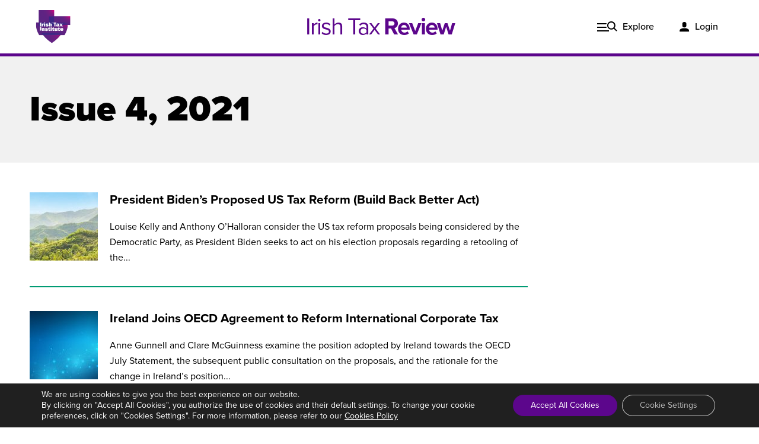

--- FILE ---
content_type: text/html; charset=UTF-8
request_url: https://irishtaxreview.taxinstitute.ie/category/issue-4-2021/
body_size: 15306
content:
<!doctype html>
<html lang="en-US">
    <head>
  <meta charset="utf-8">
  <meta http-equiv="x-ua-compatible" content="ie=edge">
  <meta name="viewport" content="width=device-width, initial-scale=1, shrink-to-fit=no">
	 
	<link rel="apple-touch-icon" sizes="180x180" href="https://irishtaxreview.taxinstitute.ie/wp-content/themes/iti-itr/dist/images/favicon_package/apple-touch-icon_8966ca5c.png">
	<link rel="icon" type="image/png" sizes="32x32" href="https://irishtaxreview.taxinstitute.ie/wp-content/themes/iti-itr/dist/images/favicon_package/favicon-32x32_d43de520.png">
	<link rel="icon" type="image/png" sizes="16x16" href="https://irishtaxreview.taxinstitute.ie/wp-content/themes/iti-itr/dist/images/favicon_package/favicon-16x16_5aca2486.png">
	<link rel="icon" type="image/png" sizes="96x96" href="https://irishtaxreview.taxinstitute.ie/wp-content/themes/iti-itr/dist/images/favicon_package/android-chrome-96x96_12c39282.png">
	
	
	
	<link rel="shortcut icon" href="https://irishtaxreview.taxinstitute.ie/wp-content/themes/iti-itr/dist/images/favicon_package/favicon_03fde19f.ico">
	
	<link rel="preconnect" href="https://p.typekit.net">



	
	
  <meta name='robots' content='index, follow, max-image-preview:large, max-snippet:-1, max-video-preview:-1' />

	<!-- This site is optimized with the Yoast SEO plugin v21.9.1 - https://yoast.com/wordpress/plugins/seo/ -->
	<link media="all" href="https://irishtaxreview.taxinstitute.ie/wp-content/cache/autoptimize/css/autoptimize_1c27b1ba1da677261a3d89f72c8ac44f.css" rel="stylesheet"><link media="print" href="https://irishtaxreview.taxinstitute.ie/wp-content/cache/autoptimize/css/autoptimize_668e999289679fc0ad50f31774baa054.css" rel="stylesheet"><title>Issue 4, 2021 Archives - Irish Tax Review</title>
	<link rel="canonical" href="https://irishtaxreview.taxinstitute.ie/category/issue-4-2021/" />
	<link rel="next" href="https://irishtaxreview.taxinstitute.ie/category/issue-4-2021/page/2/" />
	<meta property="og:locale" content="en_US" />
	<meta property="og:type" content="article" />
	<meta property="og:title" content="Issue 4, 2021 Archives - Irish Tax Review" />
	<meta property="og:url" content="https://irishtaxreview.taxinstitute.ie/category/issue-4-2021/" />
	<meta property="og:site_name" content="Irish Tax Review" />
	<meta name="twitter:card" content="summary_large_image" />
	<script type="application/ld+json" class="yoast-schema-graph">{"@context":"https://schema.org","@graph":[{"@type":"CollectionPage","@id":"https://irishtaxreview.taxinstitute.ie/category/issue-4-2021/","url":"https://irishtaxreview.taxinstitute.ie/category/issue-4-2021/","name":"Issue 4, 2021 Archives - Irish Tax Review","isPartOf":{"@id":"https://irishtaxreview.taxinstitute.ie/#website"},"primaryImageOfPage":{"@id":"https://irishtaxreview.taxinstitute.ie/category/issue-4-2021/#primaryimage"},"image":{"@id":"https://irishtaxreview.taxinstitute.ie/category/issue-4-2021/#primaryimage"},"thumbnailUrl":"https://irishtaxreview.taxinstitute.ie/wp-content/uploads/2021/12/AdobeStock_152739276_v8.jpg","breadcrumb":{"@id":"https://irishtaxreview.taxinstitute.ie/category/issue-4-2021/#breadcrumb"},"inLanguage":"en-US"},{"@type":"ImageObject","inLanguage":"en-US","@id":"https://irishtaxreview.taxinstitute.ie/category/issue-4-2021/#primaryimage","url":"https://irishtaxreview.taxinstitute.ie/wp-content/uploads/2021/12/AdobeStock_152739276_v8.jpg","contentUrl":"https://irishtaxreview.taxinstitute.ie/wp-content/uploads/2021/12/AdobeStock_152739276_v8.jpg","width":800,"height":300},{"@type":"BreadcrumbList","@id":"https://irishtaxreview.taxinstitute.ie/category/issue-4-2021/#breadcrumb","itemListElement":[{"@type":"ListItem","position":1,"name":"Home","item":"https://irishtaxreview.taxinstitute.ie/"},{"@type":"ListItem","position":2,"name":"Issue 4, 2021"}]},{"@type":"WebSite","@id":"https://irishtaxreview.taxinstitute.ie/#website","url":"https://irishtaxreview.taxinstitute.ie/","name":"Irish Tax Review","description":"The Irish Tax Institute is the leading representative and educational body for Ireland’s Chartered Tax Advisers (CTA) and is the country’s only professional body exclusively dedicated to tax.","potentialAction":[{"@type":"SearchAction","target":{"@type":"EntryPoint","urlTemplate":"https://irishtaxreview.taxinstitute.ie/?s={search_term_string}"},"query-input":"required name=search_term_string"}],"inLanguage":"en-US"}]}</script>
	<!-- / Yoast SEO plugin. -->


<link rel="alternate" type="application/rss+xml" title="Irish Tax Review &raquo; Issue 4, 2021 Category Feed" href="https://irishtaxreview.taxinstitute.ie/category/issue-4-2021/feed/" />





<link rel='stylesheet' id='elementor-post-47-css' href='https://irishtaxreview.taxinstitute.ie/wp-content/cache/autoptimize/css/autoptimize_single_5f44fbf51b4d893878f93be67991ef54.css?ver=1686679004' type='text/css' media='all' />

<link rel='stylesheet' id='elementor-post-49-css' href='https://irishtaxreview.taxinstitute.ie/wp-content/cache/autoptimize/css/autoptimize_single_80444c7d47e2fa8e9d262876cf5c372d.css?ver=1751285015' type='text/css' media='all' />




<script type='text/javascript' src='https://irishtaxreview.taxinstitute.ie/wp-includes/js/jquery/jquery.min.js?ver=3.6.4' id='jquery-core-js'></script>

<script type='text/javascript' id='iti_paywall-js-extra'>
/* <![CDATA[ */
var wp_ajax = {"ajax_url":"https:\/\/irishtaxreview.taxinstitute.ie\/wp-admin\/admin-ajax.php","_nonce":"508e672d45"};
/* ]]> */
</script>

<meta name="generator" content="Elementor 3.13.4; features: e_dom_optimization, a11y_improvements, additional_custom_breakpoints; settings: css_print_method-external, google_font-enabled, font_display-auto">
</head>
    <body class="archive category category-issue-4-2021 category-31 app-data index-data archive-data category-data category-31-data category-issue-4-2021-data elementor-default elementor-kit-47 elementor-template-full-width elementor-page-301">
                <div data-elementor-type="header" data-elementor-id="54" class="elementor elementor-54 elementor-location-header">
								<section class="elementor-section elementor-top-section elementor-element elementor-element-cd13451 elementor-section-full_width elementor-section-height-default elementor-section-height-default" data-id="cd13451" data-element_type="section">
						<div class="elementor-container elementor-column-gap-default">
					<div class="elementor-column elementor-col-100 elementor-top-column elementor-element elementor-element-f282f90" data-id="f282f90" data-element_type="column">
			<div class="elementor-widget-wrap elementor-element-populated">
								<div class="elementor-element elementor-element-b06afd1 elementor-widget elementor-widget-navbar" data-id="b06afd1" data-element_type="widget" data-widget_type="navbar.default">
				<div class="elementor-widget-container">
			<nav class="navbar"><div class="navbar__inner"><a href="https://taxinstitute.ie/" target="_blank" rel="noopener"><img width="75" height="70" class="logo--mark" alt="" title="Irish Tax Institute" src="https://irishtaxreview.taxinstitute.ie/wp-content/uploads/2021/03/iti-logo.svg"></a><a href="https://irishtaxreview.taxinstitute.ie/" class="logo--text">Irish Tax <span>Review</span></a><ul id="menu" class="menu"><li class="nav-link--explore"><a href="#">Explore</a></li><li class="nav-link--login"><a href="https://taxinstitute.ie/my-account/?redirect_to=INTEs://irishtaxreview.taxinstitute.ie">Login</a></li></ul></div><div id="megamenu" class="megamenu"><div class="container"><form role="search" method="get" class="inline-search-form" action="https://irishtaxreview.taxinstitute.ie/"><label class="sr-only" for="search-b06afd1">Search</label><input class="sb-search-input" placeholder="Search..." type="text" value="" name="s" id="search-b06afd1"><div class="sb-search-submit__wrapper"><span class="sb-icon-search"><svg role="img" class="magnifier-svg" xmlns="http://www.w3.org/2000/svg" width="18" height="18" viewBox="0 0 24 24"><path d="M23.809 21.646l-6.205-6.205c1.167-1.605 1.857-3.579 1.857-5.711 0-5.365-4.365-9.73-9.731-9.73-5.365 0-9.73 4.365-9.73 9.73 0 5.366 4.365 9.73 9.73 9.73 2.034 0 3.923-.627 5.487-1.698l6.238 6.238 2.354-2.354zm-20.955-11.916c0-3.792 3.085-6.877 6.877-6.877s6.877 3.085 6.877 6.877-3.085 6.877-6.877 6.877c-3.793 0-6.877-3.085-6.877-6.877z"></path></svg></span><input class="sb-search-submit" aria-label="Search" type="submit" value=""></div></form></div><div class="megamenu__inner"><div class="megamenu__column1"><ul class="megamenu-links">
<li data-type="cards" class="current_page_item"><a href="#">Issues</a><div class="megamenu__mobile-content"><div class="slider--single-card"><article class="card"><a class="card__image" href="https://irishtaxreview.taxinstitute.ie/issue-1-2021/"><img width="290" height="195" alt="" title="issue-1" src="https://irishtaxreview.taxinstitute.ie/wp-content/uploads/2021/04/issue-1-290x195.jpg" srcset="https://irishtaxreview.taxinstitute.ie/wp-content/uploads/2021/04/issue-1-580x390.jpg 580w, https://irishtaxreview.taxinstitute.ie/wp-content/uploads/2021/04/issue-1-290x195.jpg 290w" sizes="(max-width: 290px) 100vw, 290px"></a><h3><a href="https://irishtaxreview.taxinstitute.ie/issue-1-2021/">Issue 1, 2021</a></h3><p>Published online in April 2021....</p></article><article class="card"><a class="card__image" href="https://irishtaxreview.taxinstitute.ie/issue-4-2020/"><img width="290" height="195" alt="" title="Print" src="https://irishtaxreview.taxinstitute.ie/wp-content/uploads/2021/03/DAC6-290x195.jpg" srcset="https://irishtaxreview.taxinstitute.ie/wp-content/uploads/2021/03/DAC6-580x390.jpg 580w, https://irishtaxreview.taxinstitute.ie/wp-content/uploads/2021/03/DAC6-290x195.jpg 290w" sizes="(max-width: 290px) 100vw, 290px"></a><h3><a href="https://irishtaxreview.taxinstitute.ie/issue-4-2020/">Issue 4, 2020</a></h3><p>Published in print and delivered during November 2020...</p></article><article class="card"><a class="card__image" href="https://irishtaxreview.taxinstitute.ie/issue-3-2020/"><img width="290" height="195" alt="Sandra Clarke" title="Sandra Clarke" src="https://irishtaxreview.taxinstitute.ie/wp-content/uploads/2021/03/generic-header@2x-290x195.png" srcset="https://irishtaxreview.taxinstitute.ie/wp-content/uploads/2021/03/generic-header@2x-580x390.png 580w, https://irishtaxreview.taxinstitute.ie/wp-content/uploads/2021/03/generic-header@2x-290x195.png 290w" sizes="(max-width: 290px) 100vw, 290px"></a><h3><a href="https://irishtaxreview.taxinstitute.ie/issue-3-2020/">Issue 3, 2020</a></h3><p>Published in print and delivered during September 2020...</p></article></div></div></li></ul>
<ul class="megamenu-links--sublinks"><li class=""><a href="/about">About</a></li><li class=""><a href="/contact">Contact</a></li></ul></div><div class="megamenu__column2"><div class="megamenu-style1"><div class="columns columns-of-three"><article class="card"><a class="card__image" href="https://irishtaxreview.taxinstitute.ie/issue-1-2021/"><img width="290" height="195" alt="" title="issue-1" src="https://irishtaxreview.taxinstitute.ie/wp-content/uploads/2021/04/issue-1-290x195.jpg" srcset="https://irishtaxreview.taxinstitute.ie/wp-content/uploads/2021/04/issue-1-580x390.jpg 580w, https://irishtaxreview.taxinstitute.ie/wp-content/uploads/2021/04/issue-1-290x195.jpg 290w" sizes="(max-width: 290px) 100vw, 290px"></a><h3><a href="https://irishtaxreview.taxinstitute.ie/issue-1-2021/">Issue 1, 2021</a></h3><p>Published online in April 2021....</p></article><article class="card"><a class="card__image" href="https://irishtaxreview.taxinstitute.ie/issue-4-2020/"><img width="290" height="195" alt="" title="Print" src="https://irishtaxreview.taxinstitute.ie/wp-content/uploads/2021/03/DAC6-290x195.jpg" srcset="https://irishtaxreview.taxinstitute.ie/wp-content/uploads/2021/03/DAC6-580x390.jpg 580w, https://irishtaxreview.taxinstitute.ie/wp-content/uploads/2021/03/DAC6-290x195.jpg 290w" sizes="(max-width: 290px) 100vw, 290px"></a><h3><a href="https://irishtaxreview.taxinstitute.ie/issue-4-2020/">Issue 4, 2020</a></h3><p>Published in print and delivered during November 2020...</p></article><article class="card"><a class="card__image" href="https://irishtaxreview.taxinstitute.ie/issue-3-2020/"><img width="290" height="195" alt="Sandra Clarke" title="Sandra Clarke" src="https://irishtaxreview.taxinstitute.ie/wp-content/uploads/2021/03/generic-header@2x-290x195.png" srcset="https://irishtaxreview.taxinstitute.ie/wp-content/uploads/2021/03/generic-header@2x-580x390.png 580w, https://irishtaxreview.taxinstitute.ie/wp-content/uploads/2021/03/generic-header@2x-290x195.png 290w" sizes="(max-width: 290px) 100vw, 290px"></a><h3><a href="https://irishtaxreview.taxinstitute.ie/issue-3-2020/">Issue 3, 2020</a></h3><p>Published in print and delivered during September 2020...</p></article></div></div><div class="megamenu-style2 megamenu-style--off"></div></div></div></div></nav>		</div>
				</div>
					</div>
		</div>
							</div>
		</section>
						</div>
				<div data-elementor-type="archive" data-elementor-id="301" class="elementor elementor-301 elementor-location-archive">
								<section class="elementor-section elementor-top-section elementor-element elementor-element-86e0a3b elementor-section-full_width elementor-section-height-default elementor-section-height-default" data-id="86e0a3b" data-element_type="section">
						<div class="elementor-container elementor-column-gap-default">
					<div class="elementor-column elementor-col-100 elementor-top-column elementor-element elementor-element-e959c36" data-id="e959c36" data-element_type="column">
			<div class="elementor-widget-wrap elementor-element-populated">
								<div class="elementor-element elementor-element-8014479 elementor-widget elementor-widget-banner-page-simple" data-id="8014479" data-element_type="widget" data-widget_type="banner-page-simple.default">
				<div class="elementor-widget-container">
			<div class="container--none"><div class="banner banner--page banner--simple"><div class="banner-container"><div class="banner__content-block"><h1>Issue 4, 2021</h1></div></div></div></div>		</div>
				</div>
					</div>
		</div>
							</div>
		</section>
				<section class="elementor-section elementor-top-section elementor-element elementor-element-5b379aa elementor-section-full_width elementor-section-height-default elementor-section-height-default" data-id="5b379aa" data-element_type="section">
						<div class="elementor-container elementor-column-gap-default">
					<div class="elementor-column elementor-col-100 elementor-top-column elementor-element elementor-element-39ab3da" data-id="39ab3da" data-element_type="column">
			<div class="elementor-widget-wrap elementor-element-populated">
								<div class="elementor-element elementor-element-f803540 elementor-widget elementor-widget-article-row" data-id="f803540" data-element_type="widget" data-widget_type="article-row.default">
				<div class="elementor-widget-container">
			<div class="container container__wrapper section-spacing"><div class="container__inner article__wrapper article__wrapper--green"><article class="article--row"><img width="115" height="115" alt="" title="AdobeStock_152739276_v8" src="https://irishtaxreview.taxinstitute.ie/wp-content/uploads/2021/12/AdobeStock_152739276_v8-115x115.jpg" srcset="https://irishtaxreview.taxinstitute.ie/wp-content/uploads/2021/12/AdobeStock_152739276_v8-230x230.jpg 230w, https://irishtaxreview.taxinstitute.ie/wp-content/uploads/2021/12/AdobeStock_152739276_v8-150x150.jpg 150w, https://irishtaxreview.taxinstitute.ie/wp-content/uploads/2021/12/AdobeStock_152739276_v8-500x500.jpg 500w, https://irishtaxreview.taxinstitute.ie/wp-content/uploads/2021/12/AdobeStock_152739276_v8-1000x1000.jpg 1000w, https://irishtaxreview.taxinstitute.ie/wp-content/uploads/2021/12/AdobeStock_152739276_v8-115x115.jpg 115w, https://irishtaxreview.taxinstitute.ie/wp-content/uploads/2021/12/AdobeStock_152739276_v8-105x105.jpg 105w, https://irishtaxreview.taxinstitute.ie/wp-content/uploads/2021/12/AdobeStock_152739276_v8-210x210.jpg 210w, https://irishtaxreview.taxinstitute.ie/wp-content/uploads/2021/12/AdobeStock_152739276_v8-70x70.jpg 70w, https://irishtaxreview.taxinstitute.ie/wp-content/uploads/2021/12/AdobeStock_152739276_v8-140x140.jpg 140w, https://irishtaxreview.taxinstitute.ie/wp-content/uploads/2021/12/AdobeStock_152739276_v8-100x100.jpg 100w, https://irishtaxreview.taxinstitute.ie/wp-content/uploads/2021/12/AdobeStock_152739276_v8-200x200.jpg 200w" sizes="(max-width: 115px) 100vw, 115px"><h3><a href="https://irishtaxreview.taxinstitute.ie/issue-4-2021/president-bidens-proposed-us-tax-reform-build-back-better-act/">President Biden’s Proposed US Tax Reform (Build Back Better Act)</a></h3><p>Louise Kelly and Anthony O’Halloran consider the US tax reform proposals being considered by the Democratic Party, as President Biden seeks to act on his election proposals regarding a retooling of the...</p></article><article class="article--row"><img width="115" height="115" alt="" title="AdobeStock_434127810 [Converted]" src="https://irishtaxreview.taxinstitute.ie/wp-content/uploads/2021/06/AdobeStock_434127810-Converted-115x115.jpg" srcset="https://irishtaxreview.taxinstitute.ie/wp-content/uploads/2021/06/AdobeStock_434127810-Converted-230x230.jpg 230w, https://irishtaxreview.taxinstitute.ie/wp-content/uploads/2021/06/AdobeStock_434127810-Converted-150x150.jpg 150w, https://irishtaxreview.taxinstitute.ie/wp-content/uploads/2021/06/AdobeStock_434127810-Converted-500x500.jpg 500w, https://irishtaxreview.taxinstitute.ie/wp-content/uploads/2021/06/AdobeStock_434127810-Converted-1000x1000.jpg 1000w, https://irishtaxreview.taxinstitute.ie/wp-content/uploads/2021/06/AdobeStock_434127810-Converted-115x115.jpg 115w, https://irishtaxreview.taxinstitute.ie/wp-content/uploads/2021/06/AdobeStock_434127810-Converted-105x105.jpg 105w, https://irishtaxreview.taxinstitute.ie/wp-content/uploads/2021/06/AdobeStock_434127810-Converted-210x210.jpg 210w, https://irishtaxreview.taxinstitute.ie/wp-content/uploads/2021/06/AdobeStock_434127810-Converted-70x70.jpg 70w, https://irishtaxreview.taxinstitute.ie/wp-content/uploads/2021/06/AdobeStock_434127810-Converted-140x140.jpg 140w, https://irishtaxreview.taxinstitute.ie/wp-content/uploads/2021/06/AdobeStock_434127810-Converted-100x100.jpg 100w, https://irishtaxreview.taxinstitute.ie/wp-content/uploads/2021/06/AdobeStock_434127810-Converted-200x200.jpg 200w" sizes="(max-width: 115px) 100vw, 115px"><h3><a href="https://irishtaxreview.taxinstitute.ie/issue-4-2021/ireland-joins-oecd-agreement-to-reform-international-corporate-tax/">Ireland Joins OECD Agreement to Reform International Corporate Tax</a></h3><p>Anne Gunnell and Clare McGuinness examine the position adopted by Ireland towards the OECD July Statement, the subsequent public consultation on the proposals, and the rationale for the change in Ireland’s position...</p></article><article class="article--row"><img width="115" height="115" alt="" title="White hall at airport &#8211; modern architecture" src="https://irishtaxreview.taxinstitute.ie/wp-content/uploads/2021/12/AdobeStock_95331087_V2-115x115.jpg" srcset="https://irishtaxreview.taxinstitute.ie/wp-content/uploads/2021/12/AdobeStock_95331087_V2-230x230.jpg 230w, https://irishtaxreview.taxinstitute.ie/wp-content/uploads/2021/12/AdobeStock_95331087_V2-150x150.jpg 150w, https://irishtaxreview.taxinstitute.ie/wp-content/uploads/2021/12/AdobeStock_95331087_V2-500x500.jpg 500w, https://irishtaxreview.taxinstitute.ie/wp-content/uploads/2021/12/AdobeStock_95331087_V2-1000x1000.jpg 1000w, https://irishtaxreview.taxinstitute.ie/wp-content/uploads/2021/12/AdobeStock_95331087_V2-115x115.jpg 115w, https://irishtaxreview.taxinstitute.ie/wp-content/uploads/2021/12/AdobeStock_95331087_V2-105x105.jpg 105w, https://irishtaxreview.taxinstitute.ie/wp-content/uploads/2021/12/AdobeStock_95331087_V2-210x210.jpg 210w, https://irishtaxreview.taxinstitute.ie/wp-content/uploads/2021/12/AdobeStock_95331087_V2-70x70.jpg 70w, https://irishtaxreview.taxinstitute.ie/wp-content/uploads/2021/12/AdobeStock_95331087_V2-140x140.jpg 140w, https://irishtaxreview.taxinstitute.ie/wp-content/uploads/2021/12/AdobeStock_95331087_V2-100x100.jpg 100w, https://irishtaxreview.taxinstitute.ie/wp-content/uploads/2021/12/AdobeStock_95331087_V2-200x200.jpg 200w" sizes="(max-width: 115px) 100vw, 115px"><h3><a href="https://irishtaxreview.taxinstitute.ie/issue-4-2021/the-e-commerce-boom-navigating-the-customs-and-vat-challenges/">The e-Commerce Boom: Navigating the Customs and VAT Challenges</a></h3><p>John P. O’Loughlin, David Lusby and Avril McDowell discuss the indirect tax challenges for businesses stemming from the new EU VAT e-commerce package and Brexit....</p></article><article class="article--row"><img width="115" height="115" alt="" title="Form _ITR_SI 4" src="https://irishtaxreview.taxinstitute.ie/wp-content/uploads/2021/12/Form-_ITR_SI-4-115x115.jpg" srcset="https://irishtaxreview.taxinstitute.ie/wp-content/uploads/2021/12/Form-_ITR_SI-4-230x230.jpg 230w, https://irishtaxreview.taxinstitute.ie/wp-content/uploads/2021/12/Form-_ITR_SI-4-150x150.jpg 150w, https://irishtaxreview.taxinstitute.ie/wp-content/uploads/2021/12/Form-_ITR_SI-4-500x500.jpg 500w, https://irishtaxreview.taxinstitute.ie/wp-content/uploads/2021/12/Form-_ITR_SI-4-1000x1000.jpg 1000w, https://irishtaxreview.taxinstitute.ie/wp-content/uploads/2021/12/Form-_ITR_SI-4-115x115.jpg 115w, https://irishtaxreview.taxinstitute.ie/wp-content/uploads/2021/12/Form-_ITR_SI-4-105x105.jpg 105w, https://irishtaxreview.taxinstitute.ie/wp-content/uploads/2021/12/Form-_ITR_SI-4-210x210.jpg 210w, https://irishtaxreview.taxinstitute.ie/wp-content/uploads/2021/12/Form-_ITR_SI-4-70x70.jpg 70w, https://irishtaxreview.taxinstitute.ie/wp-content/uploads/2021/12/Form-_ITR_SI-4-140x140.jpg 140w, https://irishtaxreview.taxinstitute.ie/wp-content/uploads/2021/12/Form-_ITR_SI-4-100x100.jpg 100w, https://irishtaxreview.taxinstitute.ie/wp-content/uploads/2021/12/Form-_ITR_SI-4-200x200.jpg 200w" sizes="(max-width: 115px) 100vw, 115px"><h3><a href="https://irishtaxreview.taxinstitute.ie/issue-4-2021/tax-compliance-and-the-capital-taxes/">Tax Compliance and the Capital Taxes</a></h3><p>Amanda-Jayne Comyn and Theresa Ryan explain the filing requirements for CGT and CAT, outlines the implications of failure to file a return or failure to disclose the requisite information....</p></article><article class="article--row"><img width="115" height="115" alt="" title="Decorative Scales of Justice in the Courtroom" src="https://irishtaxreview.taxinstitute.ie/wp-content/uploads/2021/04/Fotolia_33754953_Subscription_Monthly_L-115x115.jpg" srcset="https://irishtaxreview.taxinstitute.ie/wp-content/uploads/2021/04/Fotolia_33754953_Subscription_Monthly_L-230x230.jpg 230w, https://irishtaxreview.taxinstitute.ie/wp-content/uploads/2021/04/Fotolia_33754953_Subscription_Monthly_L-150x150.jpg 150w, https://irishtaxreview.taxinstitute.ie/wp-content/uploads/2021/04/Fotolia_33754953_Subscription_Monthly_L-500x500.jpg 500w, https://irishtaxreview.taxinstitute.ie/wp-content/uploads/2021/04/Fotolia_33754953_Subscription_Monthly_L-1000x1000.jpg 1000w, https://irishtaxreview.taxinstitute.ie/wp-content/uploads/2021/04/Fotolia_33754953_Subscription_Monthly_L-115x115.jpg 115w, https://irishtaxreview.taxinstitute.ie/wp-content/uploads/2021/04/Fotolia_33754953_Subscription_Monthly_L-105x105.jpg 105w, https://irishtaxreview.taxinstitute.ie/wp-content/uploads/2021/04/Fotolia_33754953_Subscription_Monthly_L-210x210.jpg 210w, https://irishtaxreview.taxinstitute.ie/wp-content/uploads/2021/04/Fotolia_33754953_Subscription_Monthly_L-70x70.jpg 70w, https://irishtaxreview.taxinstitute.ie/wp-content/uploads/2021/04/Fotolia_33754953_Subscription_Monthly_L-140x140.jpg 140w, https://irishtaxreview.taxinstitute.ie/wp-content/uploads/2021/04/Fotolia_33754953_Subscription_Monthly_L-100x100.jpg 100w, https://irishtaxreview.taxinstitute.ie/wp-content/uploads/2021/04/Fotolia_33754953_Subscription_Monthly_L-200x200.jpg 200w" sizes="(max-width: 115px) 100vw, 115px"><h3><a href="https://irishtaxreview.taxinstitute.ie/issue-4-2021/legislation-policy-monitor-6/">Legislation &#038; Policy Monitor</a></h3><p>Issue 4, 2021 Legislation &amp; Policy Monitor Published December 16, 2021 in Issue 4, 2021 Lorraine Sheegar, Tax Manager – Tax Policy and Representations, Irish Tax Institute Table of Contents News Alert...</p></article><article class="article--row"><img width="115" height="115" alt="" title="AdobeStock_6346211_600x300" src="https://irishtaxreview.taxinstitute.ie/wp-content/uploads/2021/06/AdobeStock_6346211_600x300-115x115.jpg" srcset="https://irishtaxreview.taxinstitute.ie/wp-content/uploads/2021/06/AdobeStock_6346211_600x300-230x230.jpg 230w, https://irishtaxreview.taxinstitute.ie/wp-content/uploads/2021/06/AdobeStock_6346211_600x300-150x150.jpg 150w, https://irishtaxreview.taxinstitute.ie/wp-content/uploads/2021/06/AdobeStock_6346211_600x300-500x500.jpg 500w, https://irishtaxreview.taxinstitute.ie/wp-content/uploads/2021/06/AdobeStock_6346211_600x300-1000x1000.jpg 1000w, https://irishtaxreview.taxinstitute.ie/wp-content/uploads/2021/06/AdobeStock_6346211_600x300-115x115.jpg 115w, https://irishtaxreview.taxinstitute.ie/wp-content/uploads/2021/06/AdobeStock_6346211_600x300-105x105.jpg 105w, https://irishtaxreview.taxinstitute.ie/wp-content/uploads/2021/06/AdobeStock_6346211_600x300-210x210.jpg 210w, https://irishtaxreview.taxinstitute.ie/wp-content/uploads/2021/06/AdobeStock_6346211_600x300-70x70.jpg 70w, https://irishtaxreview.taxinstitute.ie/wp-content/uploads/2021/06/AdobeStock_6346211_600x300-140x140.jpg 140w, https://irishtaxreview.taxinstitute.ie/wp-content/uploads/2021/06/AdobeStock_6346211_600x300-100x100.jpg 100w, https://irishtaxreview.taxinstitute.ie/wp-content/uploads/2021/06/AdobeStock_6346211_600x300-200x200.jpg 200w" sizes="(max-width: 115px) 100vw, 115px"><h3><a href="https://irishtaxreview.taxinstitute.ie/issue-4-2021/direct-tax-cases-decisions-from-the-irish-courts-and-tax-appeals-commission-determinations-3/">Direct Tax Cases: Tax Appeals Commission Determinations</a></h3><p>Issue 4, 2021 Direct Tax Cases: Decisions from the Irish Courts and Tax Appeals Commission Determinations Published December 16, 2021 in Issue 4, 2021 Fiona Carney, Director, Tax Solutions Centre, PwC Table...</p></article><article class="article--row"><img width="115" height="115" alt="" title="2d illustration Abstract futuristic electronic circuit technology background" src="https://irishtaxreview.taxinstitute.ie/wp-content/uploads/2020/09/AdobeStock_302399784-115x115.jpeg" srcset="https://irishtaxreview.taxinstitute.ie/wp-content/uploads/2020/09/AdobeStock_302399784-230x230.jpeg 230w, https://irishtaxreview.taxinstitute.ie/wp-content/uploads/2020/09/AdobeStock_302399784-150x150.jpeg 150w, https://irishtaxreview.taxinstitute.ie/wp-content/uploads/2020/09/AdobeStock_302399784-500x500.jpeg 500w, https://irishtaxreview.taxinstitute.ie/wp-content/uploads/2020/09/AdobeStock_302399784-1000x1000.jpeg 1000w, https://irishtaxreview.taxinstitute.ie/wp-content/uploads/2020/09/AdobeStock_302399784-115x115.jpeg 115w, https://irishtaxreview.taxinstitute.ie/wp-content/uploads/2020/09/AdobeStock_302399784-105x105.jpeg 105w, https://irishtaxreview.taxinstitute.ie/wp-content/uploads/2020/09/AdobeStock_302399784-210x210.jpeg 210w, https://irishtaxreview.taxinstitute.ie/wp-content/uploads/2020/09/AdobeStock_302399784-70x70.jpeg 70w, https://irishtaxreview.taxinstitute.ie/wp-content/uploads/2020/09/AdobeStock_302399784-140x140.jpeg 140w, https://irishtaxreview.taxinstitute.ie/wp-content/uploads/2020/09/AdobeStock_302399784-100x100.jpeg 100w, https://irishtaxreview.taxinstitute.ie/wp-content/uploads/2020/09/AdobeStock_302399784-200x200.jpeg 200w" sizes="(max-width: 115px) 100vw, 115px"><h3><a href="https://irishtaxreview.taxinstitute.ie/issue-4-2021/online-inland-revenue-affidavit-ca-24-one-year-on/">Online Inland Revenue Affidavit (CA.24): One Year On</a></h3><p>Tina Quealy and Clare Foley review the SA2 CAT form since its inception in September last year....</p></article><article class="article--row"><img width="115" height="115" alt="" title="The facade of the Royal Courts of Justice in London, England showing the coat of arms of the courts and architectural details" src="https://irishtaxreview.taxinstitute.ie/wp-content/uploads/2021/04/AdobeStock_112372836-1-115x115.jpeg" srcset="https://irishtaxreview.taxinstitute.ie/wp-content/uploads/2021/04/AdobeStock_112372836-1-230x230.jpeg 230w, https://irishtaxreview.taxinstitute.ie/wp-content/uploads/2021/04/AdobeStock_112372836-1-150x150.jpeg 150w, https://irishtaxreview.taxinstitute.ie/wp-content/uploads/2021/04/AdobeStock_112372836-1-500x500.jpeg 500w, https://irishtaxreview.taxinstitute.ie/wp-content/uploads/2021/04/AdobeStock_112372836-1-1000x1000.jpeg 1000w, https://irishtaxreview.taxinstitute.ie/wp-content/uploads/2021/04/AdobeStock_112372836-1-115x115.jpeg 115w, https://irishtaxreview.taxinstitute.ie/wp-content/uploads/2021/04/AdobeStock_112372836-1-105x105.jpeg 105w, https://irishtaxreview.taxinstitute.ie/wp-content/uploads/2021/04/AdobeStock_112372836-1-210x210.jpeg 210w, https://irishtaxreview.taxinstitute.ie/wp-content/uploads/2021/04/AdobeStock_112372836-1-70x70.jpeg 70w, https://irishtaxreview.taxinstitute.ie/wp-content/uploads/2021/04/AdobeStock_112372836-1-140x140.jpeg 140w, https://irishtaxreview.taxinstitute.ie/wp-content/uploads/2021/04/AdobeStock_112372836-1-100x100.jpeg 100w, https://irishtaxreview.taxinstitute.ie/wp-content/uploads/2021/04/AdobeStock_112372836-1-200x200.jpeg 200w" sizes="(max-width: 115px) 100vw, 115px"><h3><a href="https://irishtaxreview.taxinstitute.ie/issue-4-2021/direct-tax-cases-decisions-from-the-uk-courts-and-other-international-cases/">Direct Tax Cases: Decisions from the UK Courts and Other International Cases</a></h3><p>Issue 4, 2021 Direct Tax Cases: Decisions from the UK Courts and Other International Cases Published December 16, 2021 in Issue 4, 2021 Stephen Ruane, Partner and Leader, Tax Solutions Centre, PwC...</p></article><article class="article--row"><img width="115" height="115" alt="" title="" src="https://irishtaxreview.taxinstitute.ie/wp-content/uploads/2021/09/AdobeStock_245574432-Scales-purple-115x115.jpg" srcset="https://irishtaxreview.taxinstitute.ie/wp-content/uploads/2021/09/AdobeStock_245574432-Scales-purple-230x230.jpg 230w, https://irishtaxreview.taxinstitute.ie/wp-content/uploads/2021/09/AdobeStock_245574432-Scales-purple-150x150.jpg 150w, https://irishtaxreview.taxinstitute.ie/wp-content/uploads/2021/09/AdobeStock_245574432-Scales-purple-500x500.jpg 500w, https://irishtaxreview.taxinstitute.ie/wp-content/uploads/2021/09/AdobeStock_245574432-Scales-purple-1000x1000.jpg 1000w, https://irishtaxreview.taxinstitute.ie/wp-content/uploads/2021/09/AdobeStock_245574432-Scales-purple-115x115.jpg 115w, https://irishtaxreview.taxinstitute.ie/wp-content/uploads/2021/09/AdobeStock_245574432-Scales-purple-105x105.jpg 105w, https://irishtaxreview.taxinstitute.ie/wp-content/uploads/2021/09/AdobeStock_245574432-Scales-purple-210x210.jpg 210w, https://irishtaxreview.taxinstitute.ie/wp-content/uploads/2021/09/AdobeStock_245574432-Scales-purple-70x70.jpg 70w, https://irishtaxreview.taxinstitute.ie/wp-content/uploads/2021/09/AdobeStock_245574432-Scales-purple-140x140.jpg 140w, https://irishtaxreview.taxinstitute.ie/wp-content/uploads/2021/09/AdobeStock_245574432-Scales-purple-100x100.jpg 100w, https://irishtaxreview.taxinstitute.ie/wp-content/uploads/2021/09/AdobeStock_245574432-Scales-purple-200x200.jpg 200w" sizes="(max-width: 115px) 100vw, 115px"><h3><a href="https://irishtaxreview.taxinstitute.ie/feature-articles/perrigo-and-the-e1-6-billion-assessment/">Perrigo and the €1.6 Billion Assessment</a></h3><p>Kieran Binchy provides a case report on Perrigo Pharma International DAC v McNamara [2020] IEHC 552, setting out why Perrigo’s claim for legitimate expectation was unsuccessful....</p></article><article class="article--row"><img width="115" height="115" alt="" title="Calendar, Agenda, Planner, Date and Time, Calendar landing page" src="https://irishtaxreview.taxinstitute.ie/wp-content/uploads/2021/09/AdobeStock_234534303-115x115.jpeg" srcset="https://irishtaxreview.taxinstitute.ie/wp-content/uploads/2021/09/AdobeStock_234534303-230x230.jpeg 230w, https://irishtaxreview.taxinstitute.ie/wp-content/uploads/2021/09/AdobeStock_234534303-150x150.jpeg 150w, https://irishtaxreview.taxinstitute.ie/wp-content/uploads/2021/09/AdobeStock_234534303-500x500.jpeg 500w, https://irishtaxreview.taxinstitute.ie/wp-content/uploads/2021/09/AdobeStock_234534303-1000x1000.jpeg 1000w, https://irishtaxreview.taxinstitute.ie/wp-content/uploads/2021/09/AdobeStock_234534303-115x115.jpeg 115w, https://irishtaxreview.taxinstitute.ie/wp-content/uploads/2021/09/AdobeStock_234534303-105x105.jpeg 105w, https://irishtaxreview.taxinstitute.ie/wp-content/uploads/2021/09/AdobeStock_234534303-210x210.jpeg 210w, https://irishtaxreview.taxinstitute.ie/wp-content/uploads/2021/09/AdobeStock_234534303-70x70.jpeg 70w, https://irishtaxreview.taxinstitute.ie/wp-content/uploads/2021/09/AdobeStock_234534303-140x140.jpeg 140w, https://irishtaxreview.taxinstitute.ie/wp-content/uploads/2021/09/AdobeStock_234534303-100x100.jpeg 100w, https://irishtaxreview.taxinstitute.ie/wp-content/uploads/2021/09/AdobeStock_234534303-200x200.jpeg 200w" sizes="(max-width: 115px) 100vw, 115px"><h3><a href="https://irishtaxreview.taxinstitute.ie/issue-4-2021/compliance-deadlines-6/">Compliance Deadlines</a></h3><p>Issue 4, 2021 Compliance Deadlines Published December 15, 2021 in Issue 4, 2021 Helen Byrne, Senior Manager, Tax Knowledge Services, EY Table of Contents General 1 Jan Farmers’ flat-rate addition reduced from...</p></article><article class="article--row"><img width="115" height="115" alt="" title="AdobeStock_220895965_v2" src="https://irishtaxreview.taxinstitute.ie/wp-content/uploads/2021/12/AdobeStock_220895965_v2-115x115.jpg" srcset="https://irishtaxreview.taxinstitute.ie/wp-content/uploads/2021/12/AdobeStock_220895965_v2-230x230.jpg 230w, https://irishtaxreview.taxinstitute.ie/wp-content/uploads/2021/12/AdobeStock_220895965_v2-150x150.jpg 150w, https://irishtaxreview.taxinstitute.ie/wp-content/uploads/2021/12/AdobeStock_220895965_v2-500x500.jpg 500w, https://irishtaxreview.taxinstitute.ie/wp-content/uploads/2021/12/AdobeStock_220895965_v2-1000x1000.jpg 1000w, https://irishtaxreview.taxinstitute.ie/wp-content/uploads/2021/12/AdobeStock_220895965_v2-115x115.jpg 115w, https://irishtaxreview.taxinstitute.ie/wp-content/uploads/2021/12/AdobeStock_220895965_v2-105x105.jpg 105w, https://irishtaxreview.taxinstitute.ie/wp-content/uploads/2021/12/AdobeStock_220895965_v2-210x210.jpg 210w, https://irishtaxreview.taxinstitute.ie/wp-content/uploads/2021/12/AdobeStock_220895965_v2-70x70.jpg 70w, https://irishtaxreview.taxinstitute.ie/wp-content/uploads/2021/12/AdobeStock_220895965_v2-140x140.jpg 140w, https://irishtaxreview.taxinstitute.ie/wp-content/uploads/2021/12/AdobeStock_220895965_v2-100x100.jpg 100w, https://irishtaxreview.taxinstitute.ie/wp-content/uploads/2021/12/AdobeStock_220895965_v2-200x200.jpg 200w" sizes="(max-width: 115px) 100vw, 115px"><h3><a href="https://irishtaxreview.taxinstitute.ie/issue-4-2021/after-uber-are-we-any-clearer-about-what-it-all-means/">After Uber, Are We Any Clearer About What It All Means?</a></h3><p>Ursula Mathews and Pat Mahon look at recent developments in Ireland and abroad after the Uber case in the UK and consider where we now stand in the employed vs self-employed debate....</p></article><article class="article--row"><img width="115" height="115" alt="" title="planète terre globe" src="https://irishtaxreview.taxinstitute.ie/wp-content/uploads/2021/04/AdobeStock_26314122-115x115.jpeg" srcset="https://irishtaxreview.taxinstitute.ie/wp-content/uploads/2021/04/AdobeStock_26314122-230x230.jpeg 230w, https://irishtaxreview.taxinstitute.ie/wp-content/uploads/2021/04/AdobeStock_26314122-150x150.jpeg 150w, https://irishtaxreview.taxinstitute.ie/wp-content/uploads/2021/04/AdobeStock_26314122-500x500.jpeg 500w, https://irishtaxreview.taxinstitute.ie/wp-content/uploads/2021/04/AdobeStock_26314122-1000x1000.jpeg 1000w, https://irishtaxreview.taxinstitute.ie/wp-content/uploads/2021/04/AdobeStock_26314122-115x115.jpeg 115w, https://irishtaxreview.taxinstitute.ie/wp-content/uploads/2021/04/AdobeStock_26314122-105x105.jpeg 105w, https://irishtaxreview.taxinstitute.ie/wp-content/uploads/2021/04/AdobeStock_26314122-210x210.jpeg 210w, https://irishtaxreview.taxinstitute.ie/wp-content/uploads/2021/04/AdobeStock_26314122-70x70.jpeg 70w, https://irishtaxreview.taxinstitute.ie/wp-content/uploads/2021/04/AdobeStock_26314122-140x140.jpeg 140w, https://irishtaxreview.taxinstitute.ie/wp-content/uploads/2021/04/AdobeStock_26314122-100x100.jpeg 100w, https://irishtaxreview.taxinstitute.ie/wp-content/uploads/2021/04/AdobeStock_26314122-200x200.jpeg 200w" sizes="(max-width: 115px) 100vw, 115px"><h3><a href="https://irishtaxreview.taxinstitute.ie/issue-4-2021/international-tax-update-5/">International Tax Update</a></h3><p>Issue 4, 2021 International Tax Update Published December 16, 2021 in Issue 4, 2021 Louise Kelly, Tax Partner, Deloitte Ireland LLP Geraldine McCann, Tax Director, Deloitte Ireland LLP Table of Contents BEPS:...</p></article><article class="article--row"><img width="115" height="115" alt="" title="Silhouette of business people work together in office. Concept of teamwork and partnership. double exposure with network effects" src="https://irishtaxreview.taxinstitute.ie/wp-content/uploads/2021/12/AdobeStock_226321806-115x115.jpeg" srcset="https://irishtaxreview.taxinstitute.ie/wp-content/uploads/2021/12/AdobeStock_226321806-230x230.jpeg 230w, https://irishtaxreview.taxinstitute.ie/wp-content/uploads/2021/12/AdobeStock_226321806-150x150.jpeg 150w, https://irishtaxreview.taxinstitute.ie/wp-content/uploads/2021/12/AdobeStock_226321806-500x500.jpeg 500w, https://irishtaxreview.taxinstitute.ie/wp-content/uploads/2021/12/AdobeStock_226321806-1000x1000.jpeg 1000w, https://irishtaxreview.taxinstitute.ie/wp-content/uploads/2021/12/AdobeStock_226321806-115x115.jpeg 115w, https://irishtaxreview.taxinstitute.ie/wp-content/uploads/2021/12/AdobeStock_226321806-105x105.jpeg 105w, https://irishtaxreview.taxinstitute.ie/wp-content/uploads/2021/12/AdobeStock_226321806-210x210.jpeg 210w, https://irishtaxreview.taxinstitute.ie/wp-content/uploads/2021/12/AdobeStock_226321806-70x70.jpeg 70w, https://irishtaxreview.taxinstitute.ie/wp-content/uploads/2021/12/AdobeStock_226321806-140x140.jpeg 140w, https://irishtaxreview.taxinstitute.ie/wp-content/uploads/2021/12/AdobeStock_226321806-100x100.jpeg 100w, https://irishtaxreview.taxinstitute.ie/wp-content/uploads/2021/12/AdobeStock_226321806-200x200.jpeg 200w" sizes="(max-width: 115px) 100vw, 115px"><h3><a href="https://irishtaxreview.taxinstitute.ie/issue-4-2021/the-principal-non-tax-legal-issues-pertaining-to-share-schemes/">The Principal Non-Tax Legal Issues Pertaining to Share Schemes</a></h3><p>Michael Shovlin provides an overview of some of the main non-tax legal issues that arise when advising on the establishment and operation of share schemes in Ireland....</p></article><article class="article--row"><img width="115" height="115" alt="" title="AdobeStock_254517532-V3" src="https://irishtaxreview.taxinstitute.ie/wp-content/uploads/2021/12/AdobeStock_254517532-V3-115x115.jpg" srcset="https://irishtaxreview.taxinstitute.ie/wp-content/uploads/2021/12/AdobeStock_254517532-V3-230x230.jpg 230w, https://irishtaxreview.taxinstitute.ie/wp-content/uploads/2021/12/AdobeStock_254517532-V3-150x150.jpg 150w, https://irishtaxreview.taxinstitute.ie/wp-content/uploads/2021/12/AdobeStock_254517532-V3-500x500.jpg 500w, https://irishtaxreview.taxinstitute.ie/wp-content/uploads/2021/12/AdobeStock_254517532-V3-1000x1000.jpg 1000w, https://irishtaxreview.taxinstitute.ie/wp-content/uploads/2021/12/AdobeStock_254517532-V3-115x115.jpg 115w, https://irishtaxreview.taxinstitute.ie/wp-content/uploads/2021/12/AdobeStock_254517532-V3-105x105.jpg 105w, https://irishtaxreview.taxinstitute.ie/wp-content/uploads/2021/12/AdobeStock_254517532-V3-210x210.jpg 210w, https://irishtaxreview.taxinstitute.ie/wp-content/uploads/2021/12/AdobeStock_254517532-V3-70x70.jpg 70w, https://irishtaxreview.taxinstitute.ie/wp-content/uploads/2021/12/AdobeStock_254517532-V3-140x140.jpg 140w, https://irishtaxreview.taxinstitute.ie/wp-content/uploads/2021/12/AdobeStock_254517532-V3-100x100.jpg 100w, https://irishtaxreview.taxinstitute.ie/wp-content/uploads/2021/12/AdobeStock_254517532-V3-200x200.jpg 200w" sizes="(max-width: 115px) 100vw, 115px"><h3><a href="https://irishtaxreview.taxinstitute.ie/issue-4-2021/local-property-tax-back-to-basics/">Local Property Tax: Back to Basics</a></h3><p>Ingrid O’Gorman and Cian O’Donovan review the changes to the local property tax regime introduced by the Finance (Local Property Tax) (Amendment) Act 2021....</p></article><article class="article--row"><img width="115" height="115" alt="" title="Digital graphs and hexagon grids with person using a laptop" src="https://irishtaxreview.taxinstitute.ie/wp-content/uploads/2021/09/AdobeStock_311939826-115x115.jpeg" srcset="https://irishtaxreview.taxinstitute.ie/wp-content/uploads/2021/09/AdobeStock_311939826-230x230.jpeg 230w, https://irishtaxreview.taxinstitute.ie/wp-content/uploads/2021/09/AdobeStock_311939826-150x150.jpeg 150w, https://irishtaxreview.taxinstitute.ie/wp-content/uploads/2021/09/AdobeStock_311939826-500x500.jpeg 500w, https://irishtaxreview.taxinstitute.ie/wp-content/uploads/2021/09/AdobeStock_311939826-1000x1000.jpeg 1000w, https://irishtaxreview.taxinstitute.ie/wp-content/uploads/2021/09/AdobeStock_311939826-115x115.jpeg 115w, https://irishtaxreview.taxinstitute.ie/wp-content/uploads/2021/09/AdobeStock_311939826-105x105.jpeg 105w, https://irishtaxreview.taxinstitute.ie/wp-content/uploads/2021/09/AdobeStock_311939826-210x210.jpeg 210w, https://irishtaxreview.taxinstitute.ie/wp-content/uploads/2021/09/AdobeStock_311939826-70x70.jpeg 70w, https://irishtaxreview.taxinstitute.ie/wp-content/uploads/2021/09/AdobeStock_311939826-140x140.jpeg 140w, https://irishtaxreview.taxinstitute.ie/wp-content/uploads/2021/09/AdobeStock_311939826-100x100.jpeg 100w, https://irishtaxreview.taxinstitute.ie/wp-content/uploads/2021/09/AdobeStock_311939826-200x200.jpeg 200w" sizes="(max-width: 115px) 100vw, 115px"><h3><a href="https://irishtaxreview.taxinstitute.ie/issue-4-2021/vat-cases-vat-news-6/">VAT Cases &#038; VAT News</a></h3><p>Issue 4, 2021 VAT Cases &amp; VAT News Published December 16, 2021 in Issue 4, 2021 Gabrielle Dillon, Director, Twomey Moran Table of Contents VAT Cases Activities of Public TV Broadcasters Financed...</p></article><article class="article--row"><img width="115" height="115" alt="" title="Karen Frawley 100-" src="https://irishtaxreview.taxinstitute.ie/wp-content/uploads/2021/09/Karen-Frawley-100--115x115.jpg" srcset="https://irishtaxreview.taxinstitute.ie/wp-content/uploads/2021/09/Karen-Frawley-100--230x230.jpg 230w, https://irishtaxreview.taxinstitute.ie/wp-content/uploads/2021/09/Karen-Frawley-100--150x150.jpg 150w, https://irishtaxreview.taxinstitute.ie/wp-content/uploads/2021/09/Karen-Frawley-100--500x500.jpg 500w, https://irishtaxreview.taxinstitute.ie/wp-content/uploads/2021/09/Karen-Frawley-100--1000x1000.jpg 1000w, https://irishtaxreview.taxinstitute.ie/wp-content/uploads/2021/09/Karen-Frawley-100--115x115.jpg 115w, https://irishtaxreview.taxinstitute.ie/wp-content/uploads/2021/09/Karen-Frawley-100--105x105.jpg 105w, https://irishtaxreview.taxinstitute.ie/wp-content/uploads/2021/09/Karen-Frawley-100--210x210.jpg 210w, https://irishtaxreview.taxinstitute.ie/wp-content/uploads/2021/09/Karen-Frawley-100--70x70.jpg 70w, https://irishtaxreview.taxinstitute.ie/wp-content/uploads/2021/09/Karen-Frawley-100--140x140.jpg 140w, https://irishtaxreview.taxinstitute.ie/wp-content/uploads/2021/09/Karen-Frawley-100-.jpg 100w, https://irishtaxreview.taxinstitute.ie/wp-content/uploads/2021/09/Karen-Frawley-100--200x200.jpg 200w" sizes="(max-width: 115px) 100vw, 115px"><h3><a href="https://irishtaxreview.taxinstitute.ie/issue-4-2021/presidents-pages-4/">President&#8217;s Pages</a></h3><p>Historic is an over-used adjective, but as a description of developments in international tax over the last quarter, it is entirely apt. After a decade of intensive negotiation and detailed work by...</p></article><article class="article--row"><img width="115" height="115" alt="" title="AdobeStock_277351696x1200" src="https://irishtaxreview.taxinstitute.ie/wp-content/uploads/2021/09/AdobeStock_277351696x1200-115x115.jpg" srcset="https://irishtaxreview.taxinstitute.ie/wp-content/uploads/2021/09/AdobeStock_277351696x1200-230x230.jpg 230w, https://irishtaxreview.taxinstitute.ie/wp-content/uploads/2021/09/AdobeStock_277351696x1200-150x150.jpg 150w, https://irishtaxreview.taxinstitute.ie/wp-content/uploads/2021/09/AdobeStock_277351696x1200-500x500.jpg 500w, https://irishtaxreview.taxinstitute.ie/wp-content/uploads/2021/09/AdobeStock_277351696x1200-1000x1000.jpg 1000w, https://irishtaxreview.taxinstitute.ie/wp-content/uploads/2021/09/AdobeStock_277351696x1200-115x115.jpg 115w, https://irishtaxreview.taxinstitute.ie/wp-content/uploads/2021/09/AdobeStock_277351696x1200-105x105.jpg 105w, https://irishtaxreview.taxinstitute.ie/wp-content/uploads/2021/09/AdobeStock_277351696x1200-210x210.jpg 210w, https://irishtaxreview.taxinstitute.ie/wp-content/uploads/2021/09/AdobeStock_277351696x1200-70x70.jpg 70w, https://irishtaxreview.taxinstitute.ie/wp-content/uploads/2021/09/AdobeStock_277351696x1200-140x140.jpg 140w, https://irishtaxreview.taxinstitute.ie/wp-content/uploads/2021/09/AdobeStock_277351696x1200-100x100.jpg 100w, https://irishtaxreview.taxinstitute.ie/wp-content/uploads/2021/09/AdobeStock_277351696x1200-200x200.jpg 200w" sizes="(max-width: 115px) 100vw, 115px"><h3><a href="https://irishtaxreview.taxinstitute.ie/issue-4-2021/accounting-developments-of-interest-6/">Accounting Developments of Interest</a></h3><p>Issue 4, 2021 Accounting Developments of Interest Published December 16, 2021 in Issue 4, 2021 Aidan Clifford, Advisory Services Manager, ACCA Ireland Table of Contents IAASA sets out some key considerations for...</p></article><article class="article--row"><img width="115" height="115" alt="" title="AdobeStock_448572759_V2" src="https://irishtaxreview.taxinstitute.ie/wp-content/uploads/2021/12/AdobeStock_448572759_V2-115x115.jpg" srcset="https://irishtaxreview.taxinstitute.ie/wp-content/uploads/2021/12/AdobeStock_448572759_V2-230x230.jpg 230w, https://irishtaxreview.taxinstitute.ie/wp-content/uploads/2021/12/AdobeStock_448572759_V2-150x150.jpg 150w, https://irishtaxreview.taxinstitute.ie/wp-content/uploads/2021/12/AdobeStock_448572759_V2-500x500.jpg 500w, https://irishtaxreview.taxinstitute.ie/wp-content/uploads/2021/12/AdobeStock_448572759_V2-1000x1000.jpg 1000w, https://irishtaxreview.taxinstitute.ie/wp-content/uploads/2021/12/AdobeStock_448572759_V2-115x115.jpg 115w, https://irishtaxreview.taxinstitute.ie/wp-content/uploads/2021/12/AdobeStock_448572759_V2-105x105.jpg 105w, https://irishtaxreview.taxinstitute.ie/wp-content/uploads/2021/12/AdobeStock_448572759_V2-210x210.jpg 210w, https://irishtaxreview.taxinstitute.ie/wp-content/uploads/2021/12/AdobeStock_448572759_V2-70x70.jpg 70w, https://irishtaxreview.taxinstitute.ie/wp-content/uploads/2021/12/AdobeStock_448572759_V2-140x140.jpg 140w, https://irishtaxreview.taxinstitute.ie/wp-content/uploads/2021/12/AdobeStock_448572759_V2-100x100.jpg 100w, https://irishtaxreview.taxinstitute.ie/wp-content/uploads/2021/12/AdobeStock_448572759_V2-200x200.jpg 200w" sizes="(max-width: 115px) 100vw, 115px"><h3><a href="https://irishtaxreview.taxinstitute.ie/issue-4-2021/assisted-decision-making-capacity-act-2015-matters-arising-in-legal-and-financial-services/">Assisted Decision-Making (Capacity) Act 2015: Matters Arising in Legal and Financial Services</a></h3><p>Áine Flynn, Director of the Decision Support Service, highlights the key features of thisÁine Flynn, Director of the Decision Support Service, highlights the key features of this significant reforming Act, the commencement...</p></article><article class="article--row"><img width="115" height="115" alt="Martin Lambe" title="Martin Lambe" src="https://irishtaxreview.taxinstitute.ie/wp-content/uploads/2021/04/CE-Martin-Lambe-100x100-1-115x115.jpg" srcset="https://irishtaxreview.taxinstitute.ie/wp-content/uploads/2021/04/CE-Martin-Lambe-100x100-1-230x230.jpg 230w, https://irishtaxreview.taxinstitute.ie/wp-content/uploads/2021/04/CE-Martin-Lambe-100x100-1-150x150.jpg 150w, https://irishtaxreview.taxinstitute.ie/wp-content/uploads/2021/04/CE-Martin-Lambe-100x100-1-500x500.jpg 500w, https://irishtaxreview.taxinstitute.ie/wp-content/uploads/2021/04/CE-Martin-Lambe-100x100-1-1000x1000.jpg 1000w, https://irishtaxreview.taxinstitute.ie/wp-content/uploads/2021/04/CE-Martin-Lambe-100x100-1-115x115.jpg 115w, https://irishtaxreview.taxinstitute.ie/wp-content/uploads/2021/04/CE-Martin-Lambe-100x100-1-105x105.jpg 105w, https://irishtaxreview.taxinstitute.ie/wp-content/uploads/2021/04/CE-Martin-Lambe-100x100-1-210x210.jpg 210w, https://irishtaxreview.taxinstitute.ie/wp-content/uploads/2021/04/CE-Martin-Lambe-100x100-1-70x70.jpg 70w, https://irishtaxreview.taxinstitute.ie/wp-content/uploads/2021/04/CE-Martin-Lambe-100x100-1-140x140.jpg 140w, https://irishtaxreview.taxinstitute.ie/wp-content/uploads/2021/04/CE-Martin-Lambe-100x100-1.jpg 100w, https://irishtaxreview.taxinstitute.ie/wp-content/uploads/2021/04/CE-Martin-Lambe-100x100-1-200x200.jpg 200w" sizes="(max-width: 115px) 100vw, 115px"><h3><a href="https://irishtaxreview.taxinstitute.ie/issue-4-2021/chief-executives-pages-5/">Chief Executive&#8217;s Pages</a></h3><p>“Winter is coming” is a phrase associated with Game of Thrones, yet it aptly applies to the work of tax advisers. In the last three months alone, Ireland has signed up to...</p></article><article class="article--row"><img width="115" height="115" alt="" title="AdobeStock_28068823-600&#215;1200" src="https://irishtaxreview.taxinstitute.ie/wp-content/uploads/2021/06/AdobeStock_28068823-600x1200-1-115x115.jpg" srcset="https://irishtaxreview.taxinstitute.ie/wp-content/uploads/2021/06/AdobeStock_28068823-600x1200-1-230x230.jpg 230w, https://irishtaxreview.taxinstitute.ie/wp-content/uploads/2021/06/AdobeStock_28068823-600x1200-1-150x150.jpg 150w, https://irishtaxreview.taxinstitute.ie/wp-content/uploads/2021/06/AdobeStock_28068823-600x1200-1-500x500.jpg 500w, https://irishtaxreview.taxinstitute.ie/wp-content/uploads/2021/06/AdobeStock_28068823-600x1200-1-1000x1000.jpg 1000w, https://irishtaxreview.taxinstitute.ie/wp-content/uploads/2021/06/AdobeStock_28068823-600x1200-1-115x115.jpg 115w, https://irishtaxreview.taxinstitute.ie/wp-content/uploads/2021/06/AdobeStock_28068823-600x1200-1-105x105.jpg 105w, https://irishtaxreview.taxinstitute.ie/wp-content/uploads/2021/06/AdobeStock_28068823-600x1200-1-210x210.jpg 210w, https://irishtaxreview.taxinstitute.ie/wp-content/uploads/2021/06/AdobeStock_28068823-600x1200-1-70x70.jpg 70w, https://irishtaxreview.taxinstitute.ie/wp-content/uploads/2021/06/AdobeStock_28068823-600x1200-1-140x140.jpg 140w, https://irishtaxreview.taxinstitute.ie/wp-content/uploads/2021/06/AdobeStock_28068823-600x1200-1-100x100.jpg 100w, https://irishtaxreview.taxinstitute.ie/wp-content/uploads/2021/06/AdobeStock_28068823-600x1200-1-200x200.jpg 200w" sizes="(max-width: 115px) 100vw, 115px"><h3><a href="https://irishtaxreview.taxinstitute.ie/issue-4-2021/revenue-commissioners-update-3/">Revenue Commissioners’ Update</a></h3><p>Issue 4, 2021 Revenue Commissioners’ Update Published December 16, 2021 in Issue 4, 2021 Therese Bourke, Personal Taxes Policy and Legislation Division, Revenue Dolores Cañas-Bejarano, Personal Taxes Policy and Legislation Division, Revenue...</p></article><article class="article--row"><img width="115" height="115" alt="" title="AdobeStock_439983242 [Converted]" src="https://irishtaxreview.taxinstitute.ie/wp-content/uploads/2021/12/AdobeStock_439983242-Converted-115x115.jpg" srcset="https://irishtaxreview.taxinstitute.ie/wp-content/uploads/2021/12/AdobeStock_439983242-Converted-230x230.jpg 230w, https://irishtaxreview.taxinstitute.ie/wp-content/uploads/2021/12/AdobeStock_439983242-Converted-150x150.jpg 150w, https://irishtaxreview.taxinstitute.ie/wp-content/uploads/2021/12/AdobeStock_439983242-Converted-500x500.jpg 500w, https://irishtaxreview.taxinstitute.ie/wp-content/uploads/2021/12/AdobeStock_439983242-Converted-1000x1000.jpg 1000w, https://irishtaxreview.taxinstitute.ie/wp-content/uploads/2021/12/AdobeStock_439983242-Converted-115x115.jpg 115w, https://irishtaxreview.taxinstitute.ie/wp-content/uploads/2021/12/AdobeStock_439983242-Converted-105x105.jpg 105w, https://irishtaxreview.taxinstitute.ie/wp-content/uploads/2021/12/AdobeStock_439983242-Converted-210x210.jpg 210w, https://irishtaxreview.taxinstitute.ie/wp-content/uploads/2021/12/AdobeStock_439983242-Converted-70x70.jpg 70w, https://irishtaxreview.taxinstitute.ie/wp-content/uploads/2021/12/AdobeStock_439983242-Converted-140x140.jpg 140w, https://irishtaxreview.taxinstitute.ie/wp-content/uploads/2021/12/AdobeStock_439983242-Converted-100x100.jpg 100w, https://irishtaxreview.taxinstitute.ie/wp-content/uploads/2021/12/AdobeStock_439983242-Converted-200x200.jpg 200w" sizes="(max-width: 115px) 100vw, 115px"><h3><a href="https://irishtaxreview.taxinstitute.ie/issue-4-2021/cybercrime-know-your-enemy/">Cybercrime: Know Your Enemy</a></h3><p>Jacky Fox outlines the steps required by firms of every size to measure their security capabilities against increasingly sophisticated cyber threats....</p></article><article class="article--row"><img width="115" height="115" alt="shutterstock_203752939" title="News &#038; Moves" src="https://irishtaxreview.taxinstitute.ie/wp-content/uploads/2021/04/shutterstock_203752939-115x115.jpg" srcset="https://irishtaxreview.taxinstitute.ie/wp-content/uploads/2021/04/shutterstock_203752939-230x230.jpg 230w, https://irishtaxreview.taxinstitute.ie/wp-content/uploads/2021/04/shutterstock_203752939-150x150.jpg 150w, https://irishtaxreview.taxinstitute.ie/wp-content/uploads/2021/04/shutterstock_203752939-500x500.jpg 500w, https://irishtaxreview.taxinstitute.ie/wp-content/uploads/2021/04/shutterstock_203752939-1000x1000.jpg 1000w, https://irishtaxreview.taxinstitute.ie/wp-content/uploads/2021/04/shutterstock_203752939-115x115.jpg 115w, https://irishtaxreview.taxinstitute.ie/wp-content/uploads/2021/04/shutterstock_203752939-105x105.jpg 105w, https://irishtaxreview.taxinstitute.ie/wp-content/uploads/2021/04/shutterstock_203752939-210x210.jpg 210w, https://irishtaxreview.taxinstitute.ie/wp-content/uploads/2021/04/shutterstock_203752939-70x70.jpg 70w, https://irishtaxreview.taxinstitute.ie/wp-content/uploads/2021/04/shutterstock_203752939-140x140.jpg 140w, https://irishtaxreview.taxinstitute.ie/wp-content/uploads/2021/04/shutterstock_203752939-100x100.jpg 100w, https://irishtaxreview.taxinstitute.ie/wp-content/uploads/2021/04/shutterstock_203752939-200x200.jpg 200w" sizes="(max-width: 115px) 100vw, 115px"><h3><a href="https://irishtaxreview.taxinstitute.ie/issue-4-2021/news-moves-2/">News &#038; Moves</a></h3><p>News and moves in the tax community......</p></article><article class="article--row"><h3><a href="https://irishtaxreview.taxinstitute.ie/issue-4-2021/editors-pages-2/">Editor&#8217;s Pages</a></h3><p>Issue 4, 2021 Editor’s Pages Published December 15, 2021 in Issue 4, 2021 Julie Burke, Editor Table of Contents President Biden’s Proposed US Tax Reform (Build Back Better Act) Louise Kelly and...</p></article></div></div>		</div>
				</div>
					</div>
		</div>
							</div>
		</section>
				<section class="elementor-section elementor-top-section elementor-element elementor-element-963a0d5 elementor-section-full_width elementor-section-height-default elementor-section-height-default" data-id="963a0d5" data-element_type="section">
						<div class="elementor-container elementor-column-gap-default">
					<div class="elementor-column elementor-col-100 elementor-top-column elementor-element elementor-element-349d7db" data-id="349d7db" data-element_type="column">
			<div class="elementor-widget-wrap elementor-element-populated">
								<div class="elementor-element elementor-element-c98698f elementor-widget elementor-widget-advert-cta" data-id="c98698f" data-element_type="widget" data-widget_type="advert-cta.default">
				<div class="elementor-widget-container">
			<div class="container--none"><div class="advert-cta"><div class="advert-cta__inner"><h1>Interested in advertising with the Irish Tax Review?</h1><h3>Book your space</h3><div class="elementor-box-description"><p>For information on advertising in Irish Tax Review, please see the 2020 Rate Card for all relevant details on deadlines and pricing.</p><p> </p></div><a href="#" class="btn btn--secondary" role="button">Find out more</a></div><div class="left-img"><img alt="" title="cta-man@2x" src="https://irishtaxreview.taxinstitute.ie/wp-content/uploads/2021/03/cta-man@2x-258x475.png" srcset="https://irishtaxreview.taxinstitute.ie/wp-content/uploads/2021/03/cta-man@2x.png 516w, https://irishtaxreview.taxinstitute.ie/wp-content/uploads/2021/03/cta-man@2x-163x300.png 163w, https://irishtaxreview.taxinstitute.ie/wp-content/uploads/2021/03/cta-man@2x-300x552.png 300w, https://irishtaxreview.taxinstitute.ie/wp-content/uploads/2021/03/cta-man@2x-258x475.png 258w" sizes="(max-width: 258px) 100vw, 258px"></div><div class="right-img"><img width="138" height="52" alt="Irish Tax Institute" src="https://irishtaxreview.taxinstitute.ie/wp-content/plugins/iti-elementor/widgets/../assets/images/iti-logo-alt.png" srcset="https://irishtaxreview.taxinstitute.ie/wp-content/plugins/iti-elementor/widgets/../assets/images/iti-logo-alt.png 1x, https://irishtaxreview.taxinstitute.ie/wp-content/plugins/iti-elementor/widgets/../assets/images/iti-logo-alt@2x.png 2x" /></div></div></div>		</div>
				</div>
					</div>
		</div>
							</div>
		</section>
				<section class="elementor-section elementor-top-section elementor-element elementor-element-9d4422f elementor-section-full_width elementor-section-height-default elementor-section-height-default" data-id="9d4422f" data-element_type="section">
						<div class="elementor-container elementor-column-gap-default">
					<div class="elementor-column elementor-col-100 elementor-top-column elementor-element elementor-element-552dde4" data-id="552dde4" data-element_type="column">
			<div class="elementor-widget-wrap">
									</div>
		</div>
							</div>
		</section>
						</div>
		
        <div data-elementor-type="footer" data-elementor-id="49" class="elementor elementor-49 elementor-location-footer">
								<section class="elementor-section elementor-top-section elementor-element elementor-element-e28a170 elementor-section-full_width elementor-section-height-default elementor-section-height-default" data-id="e28a170" data-element_type="section">
						<div class="elementor-container elementor-column-gap-default">
					<div class="elementor-column elementor-col-100 elementor-top-column elementor-element elementor-element-7e2dd32" data-id="7e2dd32" data-element_type="column">
			<div class="elementor-widget-wrap">
									</div>
		</div>
							</div>
		</section>
				<section class="elementor-section elementor-top-section elementor-element elementor-element-8640cb9 elementor-section-full_width elementor-section-height-default elementor-section-height-default" data-id="8640cb9" data-element_type="section" data-settings="{&quot;background_background&quot;:&quot;classic&quot;}">
						<div class="elementor-container elementor-column-gap-default">
					<div class="elementor-column elementor-col-16 elementor-top-column elementor-element elementor-element-415d783" data-id="415d783" data-element_type="column">
			<div class="elementor-widget-wrap">
									</div>
		</div>
				<div class="elementor-column elementor-col-66 elementor-top-column elementor-element elementor-element-0b17a50" data-id="0b17a50" data-element_type="column">
			<div class="elementor-widget-wrap elementor-element-populated">
								<div class="elementor-element elementor-element-3c5e8ec elementor-widget elementor-widget-text-editor" data-id="3c5e8ec" data-element_type="widget" data-widget_type="text-editor.default">
				<div class="elementor-widget-container">
							<p style="text-align: center;"><sup>The Institute is a company limited by guarantee without a share capital (CLG), registered number 53699. <br>The Institute is also a registered charity, number 20009533. EU Transparency Register No.: 08421509356-44</sup></p>
<p style="text-align: center;"><sup><b>Disclaimer</b> The Irish Tax Institute can accept no responsibility for the accuracy of contributed articles or statements appearing in this publication, and any views or opinions expressed are not necessarily subscribed to by the Institute. No responsibility for loss or distress occasioned to any person acting or refraining from acting as a result of the material in this publication can be accepted by the authors, contributors or publisher. Following publication of an article or other feature, it may happen that additional information or a correction will later be published so the reader is advised to refer to subsequent issues.</sup></p>						</div>
				</div>
				<div class="elementor-element elementor-element-a57bf27 elementor-widget elementor-widget-footer" data-id="a57bf27" data-element_type="widget" data-widget_type="footer.default">
				<div class="elementor-widget-container">
			<footer><div class="logo"><img width="75" height="70" class="logo--mark" alt="" title="Irish Tax Institute" src="https://irishtaxreview.taxinstitute.ie/wp-content/uploads/2021/03/iti-logo.svg"><p class="logo--text">Irish Tax <span>Review</span></p></div><div class="footer_columns"><div class="footer_column"><h5>Explore</h5><ul>
<li><a href="https://irishtaxreview.taxinstitute.ie/" >Home</a></li>
</ul>
</div><div class="footer_column"><h5>Help & Support</h5><ul>
<li><a href="https://irishtaxreview.taxinstitute.ie/contact/" >Contact</a></li>
</ul>
</div><div class="footer_column"><h5>More to Explore</h5><ul>
<li><a href="https://taxinstitute.ie" >Irish Tax Institute</a></li>
<li><a href="https://taxinstitute.ie/members-2/" >Members Support</a></li>
<li><a href="https://taxfind.ie" >TaxFind</a></li>
</ul>
</div></div><div class="footer__sub"><ul class="footer__sub__links">
<li><a href="https://taxinstitute.ie/about-us/accessibility-statement/" >Accessibility Statement</a></li>
<li><a href="https://taxinstitute.ie/about-us/legal-and-data-policies/" >Legal & Data Privacy Policies</a></li>
<li><a href="https://taxinstitute.ie/cookies-policy" >Cookies Policy</a></li>
</ul>
<ul class="social-list"><li class="fb"><a href="https://www.facebook.com/IrishTaxInstitute"><svg role="img" viewBox="0 0 24 24" width="24" height="24" xmlns="http://www.w3.org/2000/svg"><title>Facebook icon</title><path d="M23.9981 11.9991C23.9981 5.37216 18.626 0 11.9991 0C5.37216 0 0 5.37216 0 11.9991C0 17.9882 4.38789 22.9522 10.1242 23.8524V15.4676H7.07758V11.9991H10.1242V9.35553C10.1242 6.34826 11.9156 4.68714 14.6564 4.68714C15.9692 4.68714 17.3424 4.92149 17.3424 4.92149V7.87439H15.8294C14.3388 7.87439 13.8739 8.79933 13.8739 9.74824V11.9991H17.2018L16.6698 15.4676H13.8739V23.8524C19.6103 22.9522 23.9981 17.9882 23.9981 11.9991Z"></path></svg><span class="sr-only">Facebook</span></a></li><li><a href="https://www.linkedin.com/school/irish-tax-institute/"><svg role="img" height="24" viewBox="0 0 24 24" width="24" xmlns="http://www.w3.org/2000/svg"><title>LinkedIn icon</title><path d="m12 0c6.6274173 0 12 5.37258581 12 12 0 6.6274142-5.3725827 12-12 12-6.62741729 0-12-5.3725858-12-12 0-6.62741419 5.37258271-12 12-12zm4.9453254 6.19354839h-9.89065082l-.09241471.00483871c-.42579174.04480258-.76871148.39538064-.76871148.83168516v9.93985544l.00500129.0921058c.04628361.4229342.40833909.7444181.8561249.7444181h9.89065082l.0945577-.0049935c.4343652-.0461807.7665685-.4067071.7665685-.8315304v-9.93985544l-.0050013-.08996129c-.0462836-.41435613-.4083391-.74656258-.8561249-.74656258zm-2.9278297 4.21951741c1.7468563 0 2.0667035 1.1440723 2.0667035 2.6448929v3.0385394h-1.7222531l-.0001402-2.7784955c-.0025804-.6254013-.0506709-1.3795123-.8978911-1.3795123-.898032 0-1.0333517.7012026-1.0333517 1.4270091v2.7433006h-1.7222524v-5.5604129h1.6607435v.7627123h.0246039l.051-.0864542c.2578025-.4043613.7920836-.8115794 1.5728376-.8115794zm-4.37944176.1353213v5.535809h-1.72225317v-5.535809zm-.86112697-2.75560258c.55358168 0 .99644671.44286193.99644671.99644129 0 .55358709-.44286503.99644903-.99644671.99644903-.55358091 0-.99644594-.44286194-.99644594-.99644903 0-.55357936.44286503-.99644129.99644594-.99644129z"/></svg><span class="sr-only">LinkedIn</span></a></li></ul><p class="copy">&copy; 2024 Irish Tax Institute</p></div></footer>		</div>
				</div>
					</div>
		</div>
				<div class="elementor-column elementor-col-16 elementor-top-column elementor-element elementor-element-3d894cc" data-id="3d894cc" data-element_type="column">
			<div class="elementor-widget-wrap">
									</div>
		</div>
							</div>
		</section>
						</div>
		
  <!--copyscapeskip-->
  <aside id="moove_gdpr_cookie_info_bar" class="moove-gdpr-info-bar-hidden moove-gdpr-align-center moove-gdpr-dark-scheme gdpr_infobar_postion_bottom" aria-label="GDPR Cookie Banner" style="display: none;">
    <div class="moove-gdpr-info-bar-container">
      <div class="moove-gdpr-info-bar-content">
        
<div class="moove-gdpr-cookie-notice">
  <p>We are using cookies to give you the best experience on our website.</p>
<p>By clicking on "Accept All Cookies", you authorize the use of cookies and their default settings. To change your cookie preferences, click on "Cookies Settings". For more information, please refer to our <a href="https://taxinstitute.ie/cookies-policy">Cookies Policy</a></p>
</div>
<!--  .moove-gdpr-cookie-notice -->        
<div class="moove-gdpr-button-holder">
		  <button class="mgbutton moove-gdpr-infobar-allow-all gdpr-fbo-0" aria-label="Accept All Cookies" >Accept All Cookies</button>
	  				<button class="mgbutton moove-gdpr-infobar-settings-btn change-settings-button gdpr-fbo-2" data-href="#moove_gdpr_cookie_modal" aria-label="Cookie Settings">Cookie Settings</button>
			</div>
<!--  .button-container -->      </div>
      <!-- moove-gdpr-info-bar-content -->
    </div>
    <!-- moove-gdpr-info-bar-container -->
  </aside>
  <!-- #moove_gdpr_cookie_info_bar -->
  <!--/copyscapeskip-->



<script type='text/javascript' defer='defer' src='https://irishtaxreview.taxinstitute.ie/wp-includes/js/dist/vendor/wp-polyfill-inert.min.js?ver=3.1.2' id='wp-polyfill-inert-js'></script>
<script type='text/javascript' defer='defer' src='https://irishtaxreview.taxinstitute.ie/wp-includes/js/dist/vendor/regenerator-runtime.min.js?ver=0.13.11' id='regenerator-runtime-js'></script>
<script type='text/javascript' defer='defer' src='https://irishtaxreview.taxinstitute.ie/wp-includes/js/dist/vendor/wp-polyfill.min.js?ver=3.15.0' id='wp-polyfill-js'></script>
<script type='text/javascript' defer='defer' src='https://irishtaxreview.taxinstitute.ie/wp-includes/js/dist/hooks.min.js?ver=4169d3cf8e8d95a3d6d5' id='wp-hooks-js'></script>
<script type='text/javascript' defer='defer' src='https://irishtaxreview.taxinstitute.ie/wp-includes/js/dist/i18n.min.js?ver=9e794f35a71bb98672ae' id='wp-i18n-js'></script>
<script type='text/javascript' id='wp-i18n-js-after'>
wp.i18n.setLocaleData( { 'text direction\u0004ltr': [ 'ltr' ] } );
</script>
<script type='text/javascript' id='elementor-pro-frontend-js-before'>
var ElementorProFrontendConfig = {"ajaxurl":"https:\/\/irishtaxreview.taxinstitute.ie\/wp-admin\/admin-ajax.php","nonce":"be108c75b7","urls":{"assets":"https:\/\/irishtaxreview.taxinstitute.ie\/wp-content\/plugins\/elementor-pro\/assets\/","rest":"https:\/\/irishtaxreview.taxinstitute.ie\/wp-json\/"},"shareButtonsNetworks":{"facebook":{"title":"Facebook","has_counter":true},"twitter":{"title":"Twitter"},"linkedin":{"title":"LinkedIn","has_counter":true},"pinterest":{"title":"Pinterest","has_counter":true},"reddit":{"title":"Reddit","has_counter":true},"vk":{"title":"VK","has_counter":true},"odnoklassniki":{"title":"OK","has_counter":true},"tumblr":{"title":"Tumblr"},"digg":{"title":"Digg"},"skype":{"title":"Skype"},"stumbleupon":{"title":"StumbleUpon","has_counter":true},"mix":{"title":"Mix"},"telegram":{"title":"Telegram"},"pocket":{"title":"Pocket","has_counter":true},"xing":{"title":"XING","has_counter":true},"whatsapp":{"title":"WhatsApp"},"email":{"title":"Email"},"print":{"title":"Print"}},"facebook_sdk":{"lang":"en_US","app_id":""},"lottie":{"defaultAnimationUrl":"https:\/\/irishtaxreview.taxinstitute.ie\/wp-content\/plugins\/elementor-pro\/modules\/lottie\/assets\/animations\/default.json"}};
</script>

<script type='text/javascript' id='sage/main.js-js-extra'>
/* <![CDATA[ */
var ajax_object = {"ajax_url":"https:\/\/irishtaxreview.taxinstitute.ie\/wp-admin\/admin-ajax.php","ajax_nonce":"32c433da8e"};
/* ]]> */
</script>

<script type='text/javascript' id='moove_gdpr_frontend-js-extra'>
/* <![CDATA[ */
var moove_frontend_gdpr_scripts = {"ajaxurl":"https:\/\/irishtaxreview.taxinstitute.ie\/wp-admin\/admin-ajax.php","post_id":"7083","plugin_dir":"https:\/\/irishtaxreview.taxinstitute.ie\/wp-content\/plugins\/gdpr-cookie-compliance","show_icons":"all","is_page":"","ajax_cookie_removal":"true","strict_init":"2","enabled_default":{"third_party":1,"advanced":0},"geo_location":"false","force_reload":"true","is_single":"","hide_save_btn":"false","current_user":"0","cookie_expiration":"365","script_delay":"2000","close_btn_action":"1","close_btn_rdr":"","scripts_defined":"{\"cache\":true,\"header\":\"\",\"body\":\"\",\"footer\":\"\",\"thirdparty\":{\"header\":\"<!-- Global site tag (gtag.js) - Google Analytics -->\\r\\n<script data-gdpr async src=https:\\\/\\\/www.googletagmanager.com\\\/gtag\\\/js?id=G-EE0SJ8LWLE><\\\/script>\\r\\n<script data-gdpr>\\r\\n  window.dataLayer = window.dataLayer || [];\\r\\n  function gtag(){dataLayer.push(arguments);}\\r\\n  gtag('js', new Date());\\r\\n \\r\\n  gtag('config', 'G-EE0SJ8LWLE');\\r\\n<\\\/script>\\r\\n \",\"body\":\"\",\"footer\":\"\"},\"advanced\":{\"header\":\"\",\"body\":\"\",\"footer\":\"\"}}","gdpr_scor":"true","wp_lang":""};
/* ]]> */
</script>

<script type='text/javascript' id='moove_gdpr_frontend-js-after'>
var gdpr_consent__strict = "true"
var gdpr_consent__thirdparty = "true"
var gdpr_consent__advanced = "false"
var gdpr_consent__cookies = "strict|thirdparty"
</script>
<script type='text/javascript' id='elementor-frontend-js-before'>
var elementorFrontendConfig = {"environmentMode":{"edit":false,"wpPreview":false,"isScriptDebug":false},"i18n":{"shareOnFacebook":"Share on Facebook","shareOnTwitter":"Share on Twitter","pinIt":"Pin it","download":"Download","downloadImage":"Download image","fullscreen":"Fullscreen","zoom":"Zoom","share":"Share","playVideo":"Play Video","previous":"Previous","next":"Next","close":"Close"},"is_rtl":false,"breakpoints":{"xs":0,"sm":480,"md":768,"lg":1025,"xl":1440,"xxl":1600},"responsive":{"breakpoints":{"mobile":{"label":"Mobile Portrait","value":767,"default_value":767,"direction":"max","is_enabled":true},"mobile_extra":{"label":"Mobile Landscape","value":880,"default_value":880,"direction":"max","is_enabled":false},"tablet":{"label":"Tablet Portrait","value":1024,"default_value":1024,"direction":"max","is_enabled":true},"tablet_extra":{"label":"Tablet Landscape","value":1200,"default_value":1200,"direction":"max","is_enabled":false},"laptop":{"label":"Laptop","value":1366,"default_value":1366,"direction":"max","is_enabled":false},"widescreen":{"label":"Widescreen","value":2400,"default_value":2400,"direction":"min","is_enabled":false}}},"version":"3.13.4","is_static":false,"experimentalFeatures":{"e_dom_optimization":true,"a11y_improvements":true,"additional_custom_breakpoints":true,"theme_builder_v2":true,"landing-pages":true,"page-transitions":true,"notes":true,"loop":true,"form-submissions":true,"e_scroll_snap":true},"urls":{"assets":"https:\/\/irishtaxreview.taxinstitute.ie\/wp-content\/plugins\/elementor\/assets\/"},"swiperClass":"swiper-container","settings":{"editorPreferences":[]},"kit":{"active_breakpoints":["viewport_mobile","viewport_tablet"],"global_image_lightbox":"yes","lightbox_enable_counter":"yes","lightbox_enable_fullscreen":"yes","lightbox_enable_zoom":"yes","lightbox_enable_share":"yes","lightbox_title_src":"title","lightbox_description_src":"description"},"post":{"id":0,"title":"Issue 4, 2021 Archives - Irish Tax Review","excerpt":""}};
</script>








    
  <!--copyscapeskip-->
  <!-- V1 -->
  <div id="moove_gdpr_cookie_modal" class="gdpr_lightbox-hide" role="complementary" aria-label="GDPR Settings Screen">
    <div class="moove-gdpr-modal-content moove-clearfix logo-position-left moove_gdpr_modal_theme_v1">
          
        <button class="moove-gdpr-modal-close" aria-label="Close GDPR Cookie Settings">
          <span class="gdpr-sr-only">Close GDPR Cookie Settings</span>
          <span class="gdpr-icon moovegdpr-arrow-close"></span>
        </button>
            <div class="moove-gdpr-modal-left-content">
        
<div class="moove-gdpr-company-logo-holder">
  <img src="https://irishtaxreview.taxinstitute.ie/wp-content/uploads/2021/03/iti-logo.svg" alt=""   width="1"  height="1"  class="img-responsive" />
</div>
<!--  .moove-gdpr-company-logo-holder -->        <ul id="moove-gdpr-menu">
          
<li class="menu-item-on menu-item-privacy_overview menu-item-selected">
  <button data-href="#privacy_overview" class="moove-gdpr-tab-nav" aria-label="Cookies Overview">
    <span class="gdpr-nav-tab-title">Cookies Overview</span>
  </button>
</li>

  <li class="menu-item-strict-necessary-cookies menu-item-off">
    <button data-href="#strict-necessary-cookies" class="moove-gdpr-tab-nav" aria-label="Strictly Necessary Cookies">
      <span class="gdpr-nav-tab-title">Strictly Necessary Cookies</span>
    </button>
  </li>


  <li class="menu-item-off menu-item-third_party_cookies">
    <button data-href="#third_party_cookies" class="moove-gdpr-tab-nav" aria-label="Analytics">
      <span class="gdpr-nav-tab-title">Analytics</span>
    </button>
  </li>


        </ul>
        
<div class="moove-gdpr-branding-cnt">
  </div>
<!--  .moove-gdpr-branding -->      </div>
      <!--  .moove-gdpr-modal-left-content -->
      <div class="moove-gdpr-modal-right-content">
        <div class="moove-gdpr-modal-title">
           
        </div>
        <!-- .moove-gdpr-modal-ritle -->
        <div class="main-modal-content">

          <div class="moove-gdpr-tab-content">
            
<div id="privacy_overview" class="moove-gdpr-tab-main">
      <span class="tab-title">Cookies Overview</span>
    <div class="moove-gdpr-tab-main-content">
  	<p>This website uses cookies so that we can provide you with the best user experience possible. Cookie information is stored in your browser and performs functions such as recognising you when you return to our website and helping our team to understand which sections of the website you find most interesting and useful.</p>
  	  </div>
  <!--  .moove-gdpr-tab-main-content -->

</div>
<!-- #privacy_overview -->            
  <div id="strict-necessary-cookies" class="moove-gdpr-tab-main" style="display:none">
    <span class="tab-title">Strictly Necessary Cookies</span>
    <div class="moove-gdpr-tab-main-content">
      <p>Strictly Necessary Cookie should be enabled at all times so that we can save your preferences for cookie settings.</p>
      <div class="moove-gdpr-status-bar gdpr-checkbox-disabled checkbox-selected">
        <div class="gdpr-cc-form-wrap">
          <div class="gdpr-cc-form-fieldset">
            <label class="cookie-switch" for="moove_gdpr_strict_cookies">    
              <span class="gdpr-sr-only">Enable or Disable Cookies</span>        
              <input type="checkbox" aria-label="Strictly Necessary Cookies" disabled checked="checked"  value="check" name="moove_gdpr_strict_cookies" id="moove_gdpr_strict_cookies">
              <span class="cookie-slider cookie-round" data-text-enable="Enabled" data-text-disabled="Disabled"></span>
            </label>
          </div>
          <!-- .gdpr-cc-form-fieldset -->
        </div>
        <!-- .gdpr-cc-form-wrap -->
      </div>
      <!-- .moove-gdpr-status-bar -->
              <div class="moove-gdpr-strict-warning-message" style="margin-top: 10px;">
          <p>If you disable this cookie, we will not be able to save your preferences. This means that every time you visit this website you will need to enable or disable cookies again.</p>
        </div>
        <!--  .moove-gdpr-tab-main-content -->
                                              
    </div>
    <!--  .moove-gdpr-tab-main-content -->
  </div>
  <!-- #strict-necesarry-cookies -->
            
  <div id="third_party_cookies" class="moove-gdpr-tab-main" style="display:none">
    <span class="tab-title">Analytics</span>
    <div class="moove-gdpr-tab-main-content">
      <p>This website uses Google Analytics to collect anonymous information such as the number of visitors to the site, and the most popular pages.</p>
<p>Keeping this cookie enabled helps us to improve our website.</p>
      <div class="moove-gdpr-status-bar">
        <div class="gdpr-cc-form-wrap">
          <div class="gdpr-cc-form-fieldset">
            <label class="cookie-switch" for="moove_gdpr_performance_cookies">    
              <span class="gdpr-sr-only">Enable or Disable Cookies</span>     
              <input type="checkbox" aria-label="Analytics" value="check" name="moove_gdpr_performance_cookies" id="moove_gdpr_performance_cookies" >
              <span class="cookie-slider cookie-round" data-text-enable="Enabled" data-text-disabled="Disabled"></span>
            </label>
          </div>
          <!-- .gdpr-cc-form-fieldset -->
        </div>
        <!-- .gdpr-cc-form-wrap -->
      </div>
      <!-- .moove-gdpr-status-bar -->
              <div class="moove-gdpr-strict-secondary-warning-message" style="margin-top: 10px; display: none;">
          <p>Please enable Strictly Necessary Cookies first so that we can save your preferences!</p>
        </div>
        <!--  .moove-gdpr-tab-main-content -->
             
    </div>
    <!--  .moove-gdpr-tab-main-content -->
  </div>
  <!-- #third_party_cookies -->
            
            
          </div>
          <!--  .moove-gdpr-tab-content -->
        </div>
        <!--  .main-modal-content -->
        <div class="moove-gdpr-modal-footer-content">
          <div class="moove-gdpr-button-holder">
			  		<button class="mgbutton moove-gdpr-modal-allow-all button-visible" aria-label="Enable All">Enable All</button>
		  					<button class="mgbutton moove-gdpr-modal-save-settings button-visible" aria-label="Save Changes">Save Changes</button>
				</div>
<!--  .moove-gdpr-button-holder -->        </div>
        <!--  .moove-gdpr-modal-footer-content -->
      </div>
      <!--  .moove-gdpr-modal-right-content -->

      <div class="moove-clearfix"></div>

    </div>
    <!--  .moove-gdpr-modal-content -->
  </div>
  <!-- #moove_gdpr_cookie_modal -->
  <!--/copyscapeskip-->
    <script defer src="https://irishtaxreview.taxinstitute.ie/wp-content/cache/autoptimize/js/autoptimize_3febd063d795d3aa99b9c5b27a2311a1.js"></script></body>
</html>


--- FILE ---
content_type: text/css
request_url: https://irishtaxreview.taxinstitute.ie/wp-content/cache/autoptimize/css/autoptimize_single_80444c7d47e2fa8e9d262876cf5c372d.css?ver=1751285015
body_size: 222
content:
.elementor-49 .elementor-element.elementor-element-8640cb9:not(.elementor-motion-effects-element-type-background),.elementor-49 .elementor-element.elementor-element-8640cb9>.elementor-motion-effects-container>.elementor-motion-effects-layer{background-color:#f6f6f6}.elementor-49 .elementor-element.elementor-element-8640cb9{transition:background .3s,border .3s,border-radius .3s,box-shadow .3s}.elementor-49 .elementor-element.elementor-element-8640cb9>.elementor-background-overlay{transition:background .3s,border-radius .3s,opacity .3s}.elementor-49 .elementor-element.elementor-element-3c5e8ec>.elementor-widget-container{margin:0;padding:30px}

--- FILE ---
content_type: text/css
request_url: https://irishtaxreview.taxinstitute.ie/wp-content/cache/autoptimize/css/autoptimize_668e999289679fc0ad50f31774baa054.css
body_size: 506
content:
@media print{.advert-cta .advert-cta__inner,.advert-cta .advert-cta__inner h1,.advert-cta .advert-cta__inner h2,.advert-cta .advert-cta__inner h3,.advert-cta .advert-cta__inner h4,.advert-cta .advert-cta__inner h5,.advert-cta .advert-cta__inner h6,.article-byline,.locked-content .locked-content__inner,.locked-content a,.meta,h1,h2,h3,h4,h5,h6{color:#000!important}h1{font-size:20px;line-height:23px}.advert-cta .advert-cta__inner h1,.locked-content .locked-content__inner .locked-content__content h1,h1.alt,h2{font-size:18px;line-height:21px}h2.tab{margin-bottom:20px}body{font-size:14px}.advert,.advert-cta .left-img,.advert-cta .right-img,.locked-content .button-list,.navbar,.social-share,.submission-banner{display:none!important}.banner{height:auto!important;display:block!important}.banner:before{display:none}.banner .banner-container{padding:0!important}.banner .banner-container .banner__content-block{max-width:99%!important}.banner .lead-image{position:relative!important;margin-bottom:20px}.advert-cta .advert-cta__inner,.container,.container__wrapper,.main-article__wrapper{flex-direction:column;padding:0!important;margin:20px 0!important;max-width:99%!important}.container__wrapper,.main-article__wrapper{page-break-after:always}.full-width,.locked-content{width:99%!important;max-width:99%!important;margin:0;left:auto;right:auto}.container__inner,.sidebar{font-size:14px!important;padding-left:0!important;padding-right:0!important;width:99%!important;max-width:99%!important;margin-left:0!important;margin-right:0!important}.sidebar{flex:auto}}

--- FILE ---
content_type: image/svg+xml
request_url: https://irishtaxreview.taxinstitute.ie/wp-content/uploads/2021/03/iti-logo.svg
body_size: 5242
content:
<svg xmlns="http://www.w3.org/2000/svg" xmlns:xlink="http://www.w3.org/1999/xlink" id="Layer_1" data-name="Layer 1" viewBox="0 0 166.88 183.4"><defs><style>.cls-1{fill:none;}.cls-2{clip-path:url(#clip-path);}.cls-3{fill:url(#radial-gradient);}.cls-4{clip-path:url(#clip-path-2);}.cls-5{fill:url(#radial-gradient-2);}.cls-6{clip-path:url(#clip-path-3);}.cls-7{fill:url(#radial-gradient-3);}.cls-8{clip-path:url(#clip-path-4);}.cls-9{clip-path:url(#clip-path-5);}.cls-10{clip-path:url(#clip-path-6);}.cls-11{clip-path:url(#clip-path-7);}.cls-12{fill:url(#radial-gradient-4);}.cls-13{clip-path:url(#clip-path-8);}.cls-14{clip-path:url(#clip-path-9);}.cls-15{clip-path:url(#clip-path-10);}.cls-16{clip-path:url(#clip-path-11);}.cls-17{clip-path:url(#clip-path-12);}.cls-18{fill:#fff;}</style><clipPath id="clip-path" transform="translate(22.46 27.97)"><path class="cls-1" d="M27.63,95.77h0Zm0,0C37.41,108.43,49.8,118.43,60,125.34h0l.47.32a.59.59,0,0,0,.36.11.76.76,0,0,0,.21,0,.36.36,0,0,0,.15-.08c10.24-6.92,22.87-17,32.8-29.9Zm66.32,0h0Z"></path></clipPath><radialGradient id="radial-gradient" cx="-231.17" cy="442.99" r="1.01" gradientTransform="matrix(-101.98, 0, 0, 101.98, -23462.77, -45067.21)" gradientUnits="userSpaceOnUse"><stop offset="0" stop-color="#e5007e"></stop><stop offset="0.02" stop-color="#da037e"></stop><stop offset="0.09" stop-color="#b90c7f"></stop><stop offset="0.17" stop-color="#9c1380"></stop><stop offset="0.26" stop-color="#841981"></stop><stop offset="0.36" stop-color="#721e81"></stop><stop offset="0.49" stop-color="#652282"></stop><stop offset="0.65" stop-color="#5e2382"></stop><stop offset="1" stop-color="#5c2482"></stop></radialGradient><clipPath id="clip-path-2" transform="translate(22.46 27.97)"><polygon class="cls-1" points="11.33 1.21 11.33 57.9 59.6 57.9 59.6 34.35 70.04 34.35 70.04 1.21 11.33 1.21"></polygon></clipPath><radialGradient id="radial-gradient-2" cx="-226.3" cy="437.88" r="1" gradientTransform="matrix(0, 69.31, 62.16, 0, -27140.87, 15714.99)" xlink:href="#radial-gradient"></radialGradient><clipPath id="clip-path-3" transform="translate(22.46 27.97)"><path class="cls-1" d="M1.64,47.9V60c0,.06,0,.3,0,.72v.16c0,2.83.55,12.17,6.47,25.24,1.15,2.54,2.42,5,3.78,7.45.47.83.95,1.66,1.45,2.48H28c-2.09-2.71,13.82-1.26,12-4.21h38.6c-1.8,2.95,17.13,1.5,15,4.21h14.79q1.33-2.2,2.55-4.49c1-1.78,1.85-3.6,2.68-5.44a79.61,79.61,0,0,0,5.07-14.68,43.82,43.82,0,0,0,1.39-11.39V47.52H70v5.69H21.33V47.9Z"></path></clipPath><radialGradient id="radial-gradient-3" cx="-225.96" cy="438.25" r="1" gradientTransform="matrix(0, 65.78, 65.78, 0, -28708.77, 14960.6)" xlink:href="#radial-gradient"></radialGradient><clipPath id="clip-path-4" transform="translate(22.46 27.97)"><path class="cls-1" d="M22.12,87.59A92.54,92.54,0,0,0,28,96.08H93.63a92.54,92.54,0,0,0,5.85-8.49Z"></path></clipPath><clipPath id="clip-path-5" transform="translate(22.46 27.97)"><rect class="cls-1" x="21.89" y="87.36" width="77.79" height="8.87"></rect></clipPath><clipPath id="clip-path-6" transform="translate(22.46 27.97)"><polygon class="cls-1" points="11.33 47.9 11.33 63.21 70.04 63.21 70.04 57.52 49.6 57.52 49.6 47.9 11.33 47.9"></polygon></clipPath><clipPath id="clip-path-7" transform="translate(22.46 27.97)"><rect class="cls-1" x="11.17" y="47.76" width="59.05" height="15.59"></rect></clipPath><radialGradient id="radial-gradient-4" cx="-224.73" cy="443.29" r="1" gradientTransform="matrix(0, 47.32, 52.05, 0, -22923.12, 10685.07)" xlink:href="#radial-gradient"></radialGradient><clipPath id="clip-path-8" transform="translate(22.46 27.97)"><rect class="cls-1" x="70.04" y="47.9" width="50.07" height="9.62"></rect></clipPath><clipPath id="clip-path-9" transform="translate(22.46 27.97)"><rect class="cls-1" x="69.86" y="47.76" width="50.45" height="9.93"></rect></clipPath><clipPath id="clip-path-10" transform="translate(22.46 27.97)"><rect class="cls-1" x="49.47" y="24.35" width="20.75" height="23.81"></rect></clipPath><clipPath id="clip-path-11" transform="translate(22.46 27.97)"><rect class="cls-1" x="49.61" y="47.9" width="20.43" height="9.62"></rect></clipPath><clipPath id="clip-path-12" transform="translate(22.46 27.97)"><rect class="cls-1" x="49.47" y="47.76" width="20.75" height="9.93"></rect></clipPath></defs><g class="cls-2"><rect class="cls-3" x="24.49" y="81.74" width="72.62" height="58.07" transform="translate(-23.09 70.5) rotate(-28.55)"></rect></g><g class="cls-4"><rect class="cls-5" x="3.71" y="-12.88" width="73.96" height="74.88" transform="translate(17.7 66.42) rotate(-48.11)"></rect></g><g class="cls-6"><rect class="cls-7" x="1.98" y="12.99" width="118" height="118" transform="translate(-10.58 92.17) rotate(-45)"></rect></g><g class="cls-8"><g class="cls-9"><image width="162" height="19" transform="translate(44.36 115.33) scale(0.48 0.47)" xlink:href="[data-uri]"></image></g></g><g class="cls-10"><g class="cls-11"><image width="124" height="33" transform="translate(33.63 75.73) scale(0.48 0.47)" xlink:href="[data-uri]"></image></g></g><rect class="cls-12" x="86.52" y="52.32" width="65.71" height="33.17"></rect><polygon class="cls-1" points="92.5 52.32 92.5 75.87 142.57 75.87 142.57 85.49 152.23 85.49 152.23 52.32 92.5 52.32"></polygon><g class="cls-13"><g class="cls-14"><image width="106" height="21" transform="translate(92.32 75.73) scale(0.48 0.47)" xlink:href="[data-uri]"></image></g></g><g class="cls-15"><image width="44" height="50" transform="translate(71.93 52.31) scale(0.47 0.48)" xlink:href="[data-uri]"></image></g><rect class="cls-1" x="72.07" y="52.32" width="20.43" height="23.55"></rect><g class="cls-16"><g class="cls-17"><image width="44" height="21" transform="translate(71.93 75.73) scale(0.47 0.47)" xlink:href="[data-uri]"></image></g></g><path class="cls-18" d="M27.2,58.17c0-1.64.67-2.39,2.13-2.39a3,3,0,0,1,.82.11V52.05a2.57,2.57,0,0,0-.57,0c-1.6,0-2.4.69-2.93,2.49V52.2h-3.6v11H27.2Z" transform="translate(22.46 27.97)"></path><rect class="cls-18" x="53.87" y="76.51" width="4.33" height="2.86"></rect><rect class="cls-18" x="53.87" y="80.17" width="4.33" height="11.03"></rect><path class="cls-18" d="M42.67,60.84c-1.4,0-2-.34-2.31-1.2l-3.42.46c.78,2.27,2.56,3.35,5.53,3.35,3.55,0,5.7-1.48,5.7-3.92a3.18,3.18,0,0,0-1.86-3,13.24,13.24,0,0,0-4.15-.84c-.67-.07-1-.31-1-.64s.59-.58,1.37-.58a1.86,1.86,0,0,1,1.91,1l3.28-.62C47,53,45.22,52,42.65,52c-3.15,0-5.2,1.49-5.2,3.8a3,3,0,0,0,1.49,2.68,9.31,9.31,0,0,0,3.11.91,13.57,13.57,0,0,1,1.53.22c.53.11.78.31.78.58s-.65.67-1.69.67" transform="translate(22.46 27.97)"></path><path class="cls-18" d="M60.43,63.23V56.06c0-1.73-.11-2.19-.62-2.86A3.45,3.45,0,0,0,57,52a3.56,3.56,0,0,0-3,1.53V48.43H49.6v14.8h4.33V57a4.16,4.16,0,0,1,0-1.16A1.23,1.23,0,0,1,55.13,55a.86.86,0,0,1,.87.49c.11.24.11.24.11,1.11v6.63Z" transform="translate(22.46 27.97)"></path><polygon class="cls-18" points="96.96 91.2 96.96 79.95 100.03 79.95 100.03 76.4 89.59 76.4 89.59 79.95 92.66 79.95 92.66 91.2 96.96 91.2"></polygon><path class="cls-18" d="M81.21,55.8c.13-.8.68-1.2,1.66-1.2s1.31.33,1.31,1.2v.26a17.87,17.87,0,0,0-4.46.71A3.64,3.64,0,0,0,77,60.17c0,2,1.55,3.28,3.88,3.28A4,4,0,0,0,84.4,61.7a6,6,0,0,0,.16,1.53h4.1a5.12,5.12,0,0,1-.33-2.15V56.69c0-2.25-.18-2.89-1-3.58A6.89,6.89,0,0,0,83,52a6.81,6.81,0,0,0-4.17,1.09,3.67,3.67,0,0,0-1.53,2.37Zm3,2.79c0,1.6-.49,2.25-1.66,2.25a1,1,0,0,1-1.09-1c0-1,.89-1.56,2.75-1.76Z" transform="translate(22.46 27.97)"></path><path class="cls-18" d="M92.8,63.23,95,59.73l2,3.5h4.86l-3.93-6,3.22-5H97.6l-1.14,2-.39.71a2,2,0,0,1-.16-.29l-.13-.2-.11-.22-1.09-2h-4.8l3.38,5.2L89.3,63.23Z" transform="translate(22.46 27.97)"></path><path class="cls-18" d="M16.25,80.08a7.56,7.56,0,0,0,4.55-3.53V64.72H16.25Z" transform="translate(22.46 27.97)"></path><path class="cls-18" d="M30.29,68.83a4.44,4.44,0,0,0-2.25.6,3,3,0,0,0-1,1.18V69.05h-4v11h4.33V73.45c0-1.11.38-1.64,1.2-1.64.66,0,.91.37.91,1.33v6.94h4.32V73c0-2-.17-2.6-.88-3.27a4,4,0,0,0-2.64-.93" transform="translate(22.46 27.97)"></path><path class="cls-18" d="M44.38,73.43a12.84,12.84,0,0,0-4.15-.85c-.67-.06-1-.31-1-.64s.59-.58,1.37-.58a1.87,1.87,0,0,1,1.91,1l3.28-.62c-.73-1.89-2.46-2.89-5-2.89-3.15,0-5.2,1.49-5.2,3.8A3,3,0,0,0,37,75.31a9.31,9.31,0,0,0,3.11.91,14.43,14.43,0,0,1,1.53.22c.53.11.78.31.78.58,0,.42-.65.67-1.69.67-1.4,0-2-.34-2.31-1.2L35,77c.78,2.27,2.56,3.36,5.53,3.36,3.55,0,5.7-1.49,5.7-3.93a3.16,3.16,0,0,0-1.86-2.95" transform="translate(22.46 27.97)"></path><path class="cls-18" d="M52.29,65.39A7.89,7.89,0,0,0,48.14,69l0,0H46.47v2.82h1.64v3.46A17,17,0,0,0,48.25,78a3,3,0,0,0,1.08,1.6,4.42,4.42,0,0,0,2.69.62A12.8,12.8,0,0,0,54.48,80V76.89a4.66,4.66,0,0,1-1.22.18c-.71,0-1-.32-1-1.14V71.87h2.19V69.05H52.29Z" transform="translate(22.46 27.97)"></path><rect class="cls-18" x="78.6" y="93.36" width="4.33" height="2.86"></rect><rect class="cls-18" x="78.6" y="97.02" width="4.33" height="11.03"></rect><path class="cls-18" d="M67.44,65.39h0A7.89,7.89,0,0,0,63.3,69l0,0H61.63v2.82h1.64v3.46A18.87,18.87,0,0,0,63.4,78a3,3,0,0,0,1.09,1.59,4.33,4.33,0,0,0,2.69.63A12.8,12.8,0,0,0,69.64,80V76.89a4.71,4.71,0,0,1-1.22.17c-.71,0-1-.31-1-1.13V71.87h2.2V69.05h-2.2Z" transform="translate(22.46 27.97)"></path><path class="cls-18" d="M77.65,75.67c0,.93-.46,1.51-1.24,1.51s-.89-.29-.89-1.18v-7H71.19v7.88c0,2.18,1.18,3.38,3.31,3.38a3.37,3.37,0,0,0,3.42-2v1.82h4v-11H77.65Z" transform="translate(22.46 27.97)"></path><path class="cls-18" d="M88.88,65.39l0,0,0,0a7.87,7.87,0,0,0-4.16,3.66H83.07v2.82h1.64v3.46A17.42,17.42,0,0,0,84.84,78a3,3,0,0,0,1.09,1.6,4.4,4.4,0,0,0,2.69.62A12.88,12.88,0,0,0,91.08,80V76.89a4.78,4.78,0,0,1-1.22.18c-.71,0-1-.32-1-1.14V71.87h2.2V69.05h-2.2Z" transform="translate(22.46 27.97)"></path><path class="cls-18" d="M103.71,74.71a5.56,5.56,0,0,0-5.86-5.88,5.71,5.71,0,0,0-6.06,5.88c0,3.33,2.51,5.6,6.19,5.6,3,0,5.13-1.47,5.71-3.91l-4-.27A1.47,1.47,0,0,1,98,77.49a1.62,1.62,0,0,1-1.36-.56c-.24-.31-.33-.6-.33-1.48h7.37c0-.32,0-.58,0-.74M96.3,73.27c0-1.26.53-1.89,1.53-1.89s1.51.56,1.55,1.89Z" transform="translate(22.46 27.97)"></path><path class="cls-18" d="M16.25,51.4V63.23H20.8V47.87a7.59,7.59,0,0,0-4.55,3.53" transform="translate(22.46 27.97)"></path></svg>